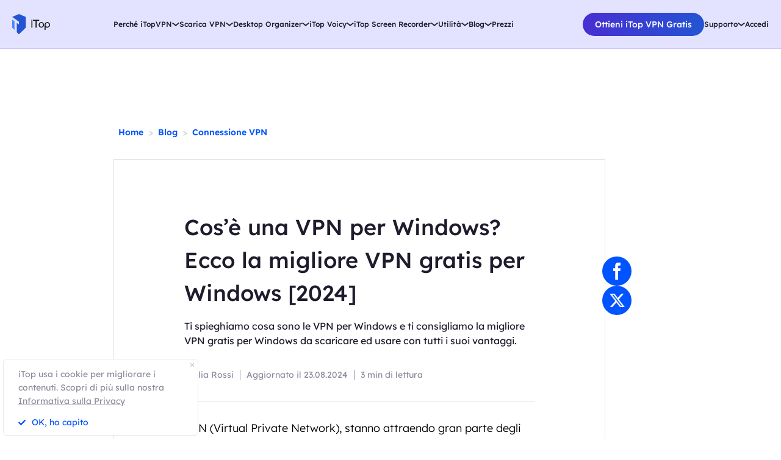

--- FILE ---
content_type: text/html; charset=UTF-8
request_url: https://it.itopvpn.com/blog/vpn-per-windows-118?ref=homepage&insur=itblog947
body_size: 29445
content:
<!DOCTYPE html>
<html lang="it">

<head>
    <meta charset="UTF-8">
    <meta http-equiv="X-UA-Compatible" content="IE=edge">
    <meta name=viewport content="width=device-width,initial-scale=1,minimum-scale=1,maximum-scale=1,user-scalable=no,viewport-fit=cover">
    <meta name="referrer" content="no-referrer" />
    <link rel="canonical" href="https://it.itopvpn.com/blog/vpn-per-windows-118">
                
    <link rel="preconnect" href="https://fonts.googleapis.com">
    <link rel="preconnect" href="https://fonts.gstatic.com" crossorigin>

    <link rel="preconnect" href="https://it.itopvpn.com/assets/js/bundle.min.js">
    <link rel="preconnect" href="https://it.itopvpn.com/assets/js/common.min.js">
    <link href="https://it.itopvpn.com/assets/css/global.css?t=1768780784" rel="stylesheet">
    <link href="https://it.itopvpn.com/assets/css/global-header.css?t=1768780784" rel="stylesheet">
    <link href="https://it.itopvpn.com/assets/css/global-btn.css?t=1768780784" rel="stylesheet">

    <script src="https://it.itopvpn.com/assets/js/bundle.min.js"></script>

    <title>La migliore VPN gratis per Windows [VPN download gratis 100%]</title>
    <meta name="description" content="Ti spieghiamo cosa sono le VPN per Windows e ti consigliamo la migliore VPN gratis per Windows da scaricare ed usare con tutti i suoi vantaggi.">
<meta property="og:url" content="https://it.itopvpn.com/blog/vpn-per-windows-118">
<meta property="og:type" content="article">
<meta property="og:title" content="La migliore VPN gratis per Windows [VPN download gratis 100%]">
<meta property="og:description" content="Ti spieghiamo cosa sono le VPN per Windows e ti consigliamo la migliore VPN gratis per Windows da scaricare ed usare con tutti i suoi vantaggi.">
<meta property="og:image" content="https://s3.amazonaws.com/www-itopvpn-com/blog/20210713/1626153792168698.png">
<meta property="og:locale" content="it">
<meta property="article:published_time" content="2021-07-13T15:06:42+00:00">
<meta property="article:modified_time" content="2024-08-23T13:45:20+00:00">
<meta property="article:author" content="Giulia Rossi">
<link href="https://it.itopvpn.com/assets/css/gloal_blog_detail.css?t=1768780784" rel="stylesheet">
<link href="https://it.itopvpn.com/assets/css/blog_update.css?t=1768780784" rel="stylesheet">
<link href="https://it.itopvpn.com/assets/css/blog_detail_new.css?t=1768780784" rel="stylesheet">    <script>
        (function(i, s, o, g, r, a, m) {
            i['GoogleAnalyticsObject'] = r;
            i[r] = i[r] || function() {
                (i[r].q = i[r].q || []).push(arguments)
            }, i[r].l = 1 * new Date();
            a = s.createElement(o),
                m = s.getElementsByTagName(o)[0];
            a.async = 1;
            a.src = g;
            m.parentNode.insertBefore(a, m)
        })(window, document, 'script', '//www.google-analytics.com/analytics.js', 'ga');

        ga('create', 'UA-178108664-1', 'auto');
        ga('send', 'pageview');
        var paddle_tracking = '-ref:homepage-insur:itblog947&lan=it';
    </script>
    <!-- Google tag (gtag.js) -->
    <script async src="https://www.googletagmanager.com/gtag/js?id=G-8XTVVBV9PL"></script>
    <script>
        window.dataLayer = window.dataLayer || [];

        function gtag() {
            dataLayer.push(arguments);
        }
        gtag('js', new Date());

        gtag('config', 'G-8XTVVBV9PL');
    </script>

    <!-- Google Tag Manager -->
    <script>
        (function(w, d, s, l, i) {
            w[l] = w[l] || [];
            w[l].push({
                'gtm.start': new Date().getTime(),
                event: 'gtm.js'
            });
            var f = d.getElementsByTagName(s)[0],
                j = d.createElement(s),
                dl = l != 'dataLayer' ? '&l=' + l : '';
            j.async = true;
            j.src =
                'https://www.googletagmanager.com/gtm.js?id=' + i + dl;
            f.parentNode.insertBefore(j, f);
        })(window, document, 'script', 'dataLayer', 'GTM-TTK2CRPX');
    </script>
    <!-- End Google Tag Manager -->

    <script src="https://it.itopvpn.com/assets/js/common/base64-2.6.2.min.js"></script>
    <script src="https://it.itopvpn.com/assets/js/mapplication.js"></script>
    <script src="https://it.itopvpn.com/assets/js/common.min.js?t=1768780784"></script>
    <script type="application/ld+json">
{
    "@context": "https://schema.org",
    "@graph": [
      {
        "@type": "BreadcrumbList",
        "@id": "https://it.itopvpn.com/blog/vpn-per-windows-118#breadcrumb",
        "itemListElement": [
          {
            "@type": "ListItem",
            "position": 1,
            "name": "iTop VPN",
            "item": "https://it.itopvpn.com/"
          },
          {
            "@type": "ListItem",
            "position": 2,
            "name": "Blog",
            "item": "https://it.itopvpn.com/blog/"
          },
          {
            "@type": "ListItem",
            "position": 3,
            "name": "La migliore VPN gratis per Windows [VPN download gratis 100%]",
            "item": "https://it.itopvpn.com/blog/vpn-per-windows-118"
          }
        ]
      },
      {
        "@type": "Article",
        "@id": "https://it.itopvpn.com/blog/vpn-per-windows-118#article",
        "headline": "La migliore VPN gratis per Windows [VPN download gratis 100%]",
        "alternativeHeadline": "Cos’è una VPN per Windows? Ecco la migliore VPN gratis per Windows [2024]",
        "description": "Ti spieghiamo cosa sono le VPN per Windows e ti consigliamo la migliore VPN gratis per Windows da scaricare ed usare con tutti i suoi vantaggi.",
                "articleSection": "Blog",
        "image": "https://s3.amazonaws.com/www-itopvpn-com/blog/20210713/1626153792168698.png",
        "author": {
          "@type": "Person",
          "name": "Giulia Rossi",
          "url": "https://it.itopvpn.com/blog/author/giuliarossi"
        },
        "publisher": {
          "@type": "Organization",
          "name": "iTop VPN",
          "logo": {
            "@type": "ImageObject",
            "url": "https://www.itopvpn.com/assets/images/common/itop_new_icon.svg"
          }
        },
        "datePublished": "2021-07-13T15:06:42+00:00",
        "dateModified": "2024-08-23T13:45:20+00:00",
                "mainEntityOfPage": {
          "@type": "WebPage",
          "@id": "https://it.itopvpn.com/blog/vpn-per-windows-118"
        }
      },
      {
        "@type": "WebPage",
        "@id": "https://it.itopvpn.com/blog/vpn-per-windows-118",
        "url": "https://it.itopvpn.com/blog/vpn-per-windows-118",
        "name": "La migliore VPN gratis per Windows [VPN download gratis 100%]",
        "description": "Ti spieghiamo cosa sono le VPN per Windows e ti consigliamo la migliore VPN gratis per Windows da scaricare ed usare con tutti i suoi vantaggi.",
        "inLanguage": "it",
        "breadcrumb": {
          "@id": "https://it.itopvpn.com/blog/vpn-per-windows-118#breadcrumb"
        },
        "isPartOf": {
          "@type": "WebSite",
          "name": "iTop VPN",
          "url": "https://it.itopvpn.com/"
        }
      },
      {
        "@type": "Organization",
        "name": "iTop VPN",
        "url": "https://it.itopvpn.com/",
        "logo": {
          "@type": "ImageObject",
          "url": "https://www.itopvpn.com/assets/images/common/itop_new_icon.svg"
        },
        "sameAs": [
          "https://www.facebook.com/itopvpn",
          "https://x.com/ItopVpn",
          "https://www.youtube.com/@iTopVPN-official"
        ]
      }
    ]
  }
  </script>    <script>
        $(function() {
            if ($("._newyear").hasClass("_newyear")) {
                $("._newyear").html("2026");
            }
        });
    </script>
    <style>
        .header-new .nav-left .nav-logo.logo-itop img {
            display: inline-block;
            max-width: 100%;
            width: 100%;
            height: auto;
        }
    </style>

    <style>
        .comm-tags {
            position: relative;
            z-index: 1;
            display: inline-flex;
            align-items: center;
            justify-content: center;
            vertical-align: middle;
            margin-top: -6px;
            padding: 1px 6px;
            font-size: 12px;
            line-height: 1;
            font-weight: 400;
            color: #fff;
            font-style: normal;
            border-radius: 9999px;
            text-align: center;
            font-family: "Lexend", sans-serif !important;
            border-width: 1px;
            border-style: solid;
        }

        .comm-tags>em {
            display: block;
            font: inherit;
            color: inherit;
            line-height: 1;
            font-style: normal;
            transform: scale(0.9);
        }

        .comm-tags.new {
            margin: 0 !important;
            margin-top: -6px !important;
            width: auto !important;
            height: auto !important;
            color: #24D430;
            vertical-align: middle !important;
            border-color: #24D430;
            background: #DFFFE1 !important;
        }

        .comm-tags.improved {
            color: #FF6103;
            border-color: #FF843A;
            background: #FFF7DF;
        }

        @media (max-width: 768px) {
            .footer-mobile {
                padding-bottom: 2.5rem;
            }
        }
    </style>

    <style>
        body .button.button-new.button-link.btn-default.btn-yellow {
            border-radius: 9999px;
            line-height: 1.5 !important;
            display: flex !important;
            height: 56px;
        }

        body .button .btn-word {
            white-space: nowrap;
        }

        body .button.button-new .arrow-new {
            margin-left: 20px;
        }

        @media (max-width: 768px) {
            body .button.button-new.button-link.btn-default.btn-yellow {
                display: none !important;
            }

            .header-new .nav-left .nav-menu .nav-list.login {
                right: 0;
            }

            .header-new .nav-left .nav-menu .nav-list .nav-link>i.new {
                position: relative;
                right: 0;
                display: inline-flex;
                align-items: center;
                justify-content: center;
                top: 0;
                width: auto;
                height: 20px;
                background-image: none !important;
            }
        }
    </style>

    
    </head>

<body class="blogdetail-body scroll-header valentine" data-name='blog/vpn-per-windows-118'>
    <!-- Google Tag Manager (noscript) -->
    <noscript><iframe src="https://www.googletagmanager.com/ns.html?id=GTM-TTK2CRPX"
            height="0" width="0" style="display:none;visibility:hidden"></iframe></noscript>
    <!-- End Google Tag Manager (noscript) -->

    

            <nav id="header" class="header-new">
    <div class="header-wrapper">
        <div class="header-left">
            <a class="nav-logo logo-itop" href="/?ref=homepage&insur=itblog947">
                <img src="https://it.itopvpn.com/assets/images/common/itop_new_icon.svg" width="95" alt="iTop VPN">
            </a>
        </div>
        <div class="header-center">
            <ul class="nav-menu">
                <li class="nav-list nav-why">
                    <span class="nav-name">Perché iTopVPN</span>
                    <div class="nav-secondary nav-menu-bg">
                        <ul class="nav-item">
                            <li>
                                <a href="/what-is-vpn?ref=homepage&insur=itblog947">
                                    <span class="item-name">Cos'è una VPN?</span>
                                </a>
                            </li>
                            <li>
                                <a href="/vpn-servers?ref=homepage&insur=itblog947">
                                    <span class="item-name">Server in 118 paesi</span>
                                </a>
                            </li>
                            <li>
                                <a href="/no-logs-vpn?ref=homepage&insur=itblog947">
                                    <span class="item-name">VPN No Log</span>
                                </a>
                            </li>
                            <li>
                                <a href="/network-solution?ref=homepage&insur=itblog947">
                                    <span class="item-name">Soluzione Rete</span>
                                </a>
                            </li>
                            <li style="display: none;">
                                <span class="item-name">IP dedicato</span>
                            </li>
                            <li>
                                <a href="/free-vpn?ref=homepage&insur=itblog947">
                                    <span class="item-name">VPN gratis senza registrazione</span>
                                </a>
                            </li>
                            <li>
                                <a href="/top-speed-vpn?ref=homepage&insur=itblog947">
                                    <span class="item-name">VPN più veloce</span>
                                </a>
                            </li>
                            <li class="nav-feature">
                                <span class="item-name">Tutte le funzionalità >></span>
                            </li>
                        </ul>
                        <div class="nav-feature-box" style="display: none;">
                            <div class="nav-feature-list">
                                <div class="nav-feature-inner">
                                    <dl class="nav-feature-item">
                                        <dt>Vantaggi</dt>
                                        <dd>
                                            <a href="/free-vpn?ref=homepage&insur=itblog947">
                                                VPN gratuita senza registrazione                                            </a>
                                        </dd>
                                        <dd>
                                            <a href="/network-solution?ref=homepage&insur=itblog947">
                                                Soluzioni di rete                                            </a>
                                        </dd>
                                        <dd>
                                            <a href="/kill-switch?ref=homepage&insur=itblog947">
                                                Kill Switch                                            </a>
                                        </dd>
                                        <dd>
                                            <a href="/what-is-my-ip?ref=homepage&insur=itblog947">
                                                Qual è il mio IP                                            </a>
                                        </dd>
                                    </dl>
                                    <dl class="nav-feature-item">
                                        <dt>Sicurezza</dt>
                                        <dd>
                                            <a href="/hide-my-ip?ref=homepage&insur=itblog947">
                                                Nascondi indirizzo IP                                            </a>
                                        </dd>
                                        <dd>
                                            <a href="/safe-browse-vpn?ref=homepage&insur=itblog947">
                                                VPN per navigare sicura                                            </a>
                                        </dd>
                                        <dd>
                                            <a href="/hide-location-vpn?ref=homepage&insur=itblog947">
                                                Nascondi il mio IP                                            </a>
                                        </dd>
                                        <dd style="display: none;">IP dedicato</dd>
                                    </dl>
                                    <dl class="nav-feature-item">
                                        <dt>Accesso</dt>
                                        <dd>
                                            <a href="/unblock-websites?ref=homepage&insur=itblog947">
                                                Accedi a qualsiasi sito web                                            </a>
                                        </dd>
                                        <dd>
                                            <a href="/streaming-vpn?ref=homepage&insur=itblog947">
                                                VPN per Streaming                                             </a>
                                        </dd>
                                        <dd style="display: none;">VPN per Gaming</dd>
                                    </dl>
                                    <dl class="nav-feature-item">
                                        <dt>Esperienza</dt>
                                        <dd>
                                            <a href="/top-speed-vpn?ref=homepage&insur=itblog947">
                                                VPN più veloce                                            </a>
                                        </dd>
                                        <dd>
                                            <a href="/vpn-servers?ref=homepage&insur=itblog947">
                                                VPN Server                                            </a>
                                        </dd>
                                        <dd>
                                            <a href="/vpn-ad-blocker?ref=homepage&insur=itblog947">
                                                VPN AdBlocker                                            </a>
                                        </dd>
                                        <dd>
                                            <a href="/free-vpn-vs-paid-vpn?ref=homepage&insur=itblog947">
                                                VPN Prova Gratuita                                            </a>
                                        </dd>
                                    </dl>
                                </div>
                            </div>
                        </div>
                    </div>
                </li>
                <li class="nav-list nav-down">
                    <span class="nav-name">Scarica VPN</span>
                    <div class="nav-secondary nav-menu-bg">
                        <ul class="nav-item">
                            <li>
                                <a href="/vpn-for-pc?ref=homepage&insur=itblog947">
                                    <span class="item-name">VPN gratis PC</span>
                                </a>
                            </li>
                            <li>
                                <a href="/vpn-windows?ref=homepage&insur=itblog947">
                                    <span class="item-name">VPN per Windows</span>
                                </a>
                            </li>
                            <li>
                                <a href="/vpn-mac?ref=homepage&insur=itblog947">
                                    <span class="item-name">VPN per MacOS</span>
                                </a>
                            </li>
                            <li>
                                <a href="/vpn-for-linux?ref=homepage&insur=itblog947">
                                    <span class="item-name">VPN per Linux</span>
                                </a>
                            </li>
                            <li>
                                <a href="/vpn-ios?ref=homepage&insur=itblog947">
                                    <span class="item-name">VPN per iPhone / iPad</span>
                                </a>
                            </li>
                            <li>
                                <a href="/vpn-android?ref=homepage&insur=itblog947">
                                    <span class="item-name">VPN per Android</span>
                                </a>
                            </li>
                            <li>
                                <a href="/vpn-for-chrome?ref=homepage&insur=itblog947">
                                    <span class="item-name">VPN Chrome</span>
                                </a>
                            </li>
                            <li style="display: none;">
                                <a href="/vpn-browser?ref=homepage&insur=itblog947">
                                    <span class="item-name">VPN per Safe Browser</span>
                                </a>
                            </li>
                            <li style="display: none;">
                                <span class="item-name">VPN per Router</span>
                            </li>
                            <li style="display: none;">
                                <span class="item-name">VPN per Smart TV </span>
                            </li>
                            <li>
                                <a href="/how-to-use-proxy-service?ref=homepage&insur=itblog947"><span class="item-name">VPN per altri dispositivi</span></a>
                            </li>
                            <li>
                                <a href="/download-vpn?ref=homepage&insur=itblog947"><span class="item-name">VPN Download</span></a>
                            </li>
                        </ul>
                    </div>
                </li>
                <li class="nav-list nav-ied nav-combination">
                    <span class="nav-name">Desktop Organizer</span>
                    <div class="nav-secondary nav-menu-bg">
                        <ul class="nav-item">
                            <li>
                                <a href="/itop-easy-desktop?ref=homepage&insur=itblog947">
                                    <div class="nav_pic">
                                        <img src="https://it.itopvpn.com/assets/images/header/logo_ied.png" width="40" height="40" alt="iTop Easy Desktop ">
                                    </div>
                                    <div class="nav_text">
                                        <b>iTop Easy Desktop <i class="nav_tag tag_hot">HOT</i></b>
                                        <p>Desktop Organizer per PC gratuito e sfondo.</p>
                                    </div>
                                </a>
                            </li>
                        </ul>
                    </div>
                </li>
                <li class="nav-list nav-voicy nav-combination">
                    <span class="nav-name">iTop Voicy</span>
                    <div class="nav-secondary nav-menu-bg">
                        <ul class="nav-item">
                            <li>
                                <a href="/itop-voicy?ref=homepage&insur=itblog947">
                                    <div class="nav_pic">
                                        <img src="https://it.itopvpn.com/assets/images/header/logo_voicy.png" width="40" height="40" alt="iTop Voicy">
                                    </div>
                                    <div class="nav_text">
                                        <b>iTop Voicy <i class="nav_tag tag_new">Nuovo</i></b>
                                        <p>Cambia voce AI per PC in tempo reale</p>
                                    </div>
                                </a>
                            </li>
                        </ul>
                    </div>
                </li>
                <li class="nav-list nav-isr">
                    <span class="nav-name">iTop Screen Recorder</span>
                    <div class="nav-secondary nav-menu-bg">
                        <ul class="nav-item">
                            <li>
                                <a href="/screen-recorder?ref=homepage&insur=itblog947">
                                    <span class="item-name">iTop Screen Recorder</span>
                                </a>
                            </li>
                            <li>
                                <a href="/video-editor?ref=homepage&insur=itblog947">
                                    <span class="item-name">Editor Video</span>
                                </a>
                            </li>
                            <li>
                                <a href="/online-screen-recorder?ref=homepage&insur=itblog947">
                                    <span class="item-name">Online Screen Recorder</span>
                                </a>
                            </li>
                            <li>
                                <a href="/recorder-answers?ref=homepage&insur=itblog947">
                                    <span class="item-name">FAQ su Screen Recorder</span>
                                </a>
                            </li>
                        </ul>
                    </div>
                </li>
                <li class="nav-list nav-utility nav-row">
                    <span class="nav-name">Utilità</span>
                    <div class="nav-secondary nav-menu-bg">
                        <ul class="nav-item">
                            <!-- <li style="display: none;">
                                <a href="/itop-easy-desktop?ref=homepage&insur=itblog947">
                                    <span class="item-name">iTop Easy Desktop</span>
                                </a>
                            </li> -->
                            <li>
                                <a href="/data-recovery-software?ref=homepage&insur=itblog947">
                                    <span class="item-name">iTop Data Recovery </span>
                                </a>
                            </li>
                            <li>
                                <a href="/ai-math-solver?ref=homepage&insur=itblog947">
                                    <span class="item-name">iTop AI Math Solver</span>
                                    <i class="nav_tag tag_new">Nuovo</i>
                                </a>
                            </li>
                            <li>
                                <a href="/pdf?ref=homepage&insur=itblog947">
                                    <span class="item-name">iTop PDF </span>
                                </a>
                            </li>
                            <li>
                                <a href="/top-data-protector?ref=homepage&insur=itblog947">
                                    <span class="item-name">Top Data Protector</span>
                                </a>
                            </li>
                            <li>
                                <a href="/screenshot?ref=homepage&insur=itblog947">
                                    <span class="item-name">iTop Screenshot</span>
                                </a>
                            </li>
                            <li>
                                <a href="https://gamebooster.itopvpn.com/index.php">
                                    <span class="item-name">Start Game Booster</span>
                                </a>
                            </li>
                            <li>
                                <a href="/dualsafe-password-manager?ref=homepage&insur=itblog947">
                                    <span class="item-name">Dualsafe Password Maneger</span>
                                </a>
                            </li>


                            <li>
                                <a href="https://iotransfer.itopvpn.com/">
                                    <span class="item-name">IOTransfer</span>
                                </a>
                            </li>
                        </ul>
                    </div>
                </li>
                <li class="nav-list nav-resource">
                    <span class="nav-name">Blog</span>
                    <div class="nav-secondary nav-menu-bg">
                        <ul class="nav-item">
                            <li>
                                <a href="/blog/category/vpn-connection/?ref=homepage&insur=itblog947">
                                    <span class="item-name">VPN connessione</span>
                                </a>
                            </li>
                            <li>
                                <a href="/blog/category/privacy-and-security/?ref=homepage&insur=itblog947">
                                    <span class="item-name">Online Privacy e Sicurezza</span>
                                </a>
                            </li>
                            <li>
                                <a href="/blog/category/gaming-and-streaming/?ref=homepage&insur=itblog947">
                                    <span class="item-name">VPN per Gaming e Streaming</span>
                                </a>
                            </li>
                            <li>
                                <a href="/vpn-answers?ref=homepage&insur=itblog947">
                                    <span class="item-name">VPN FAQ</span>
                                </a>
                            </li>
                            <li>
                                <a href="/recorder-tips?ref=homepage&insur=itblog947">
                                    <span class="item-name">Registrare Riunione</span>
                                </a>
                            </li>
                            <li>
                                <a href="/desktop-tips?ref=homepage&insur=itblog947">
                                    <span class="item-name">Suggerimenti Desktop</span>
                                </a>
                            </li>
                            <li>
                                <a href="/recorder-tips?ref=homepage&insur=itblog947">
                                    <span class="item-name">Registrare Gameplay</span>
                                </a>
                            </li>
                            <li>
                                <a href="/blog?ref=homepage&insur=itblog947&sort=170">
                                    <span class="item-name">Data Recovery</span>
                                </a>
                            </li>
                            <li>
                                <a href="/pdf-tips?ref=homepage&insur=itblog947">
                                    <span class="item-name">Suggerimenti PDF</span>
                                </a>
                            </li>
                        </ul>
                    </div>
                </li>
                <li class="nav-list nav-store no-arrow">
                    <a class="nav-name" href="/store?ref=homepage&insur=itblog947">Prezzi</a>
                </li>
            </ul>
        </div>
        <div class="header-right">
            <div class="nav-list header-btn nav-sale-icon">
                                    <a class="button button-new button-combe btn-primary header-download" href="https://www.itopvpn.com/downloadmac?insur=itblog947" onclick="gtag('event', 'it_vpn_dl_mac_it_hp1111')">
                        <span class="btn-word">Ottieni iTop VPN Gratis</span>
                        <svg class="new-svg">
                            <use xlink:href="#home_download"></use>
                        </svg>
                    </a>
                            </div>
            <ul class="nav-menu">
                <li class="nav-list nav-support">
                    <span class="nav-name">Supporto</span>
                    <div class="nav-secondary nav-menu-bg">
                        <ul class="nav-item">
                            <li>
                                <a href="/support?ref=homepage&insur=itblog947">
                                    <span class="item-name">Centro di Supporto</span>
                                </a>
                            </li>
                            <li>
                                <a href="/faqs?ref=homepage&insur=itblog947">
                                    <span class="item-name">Tutorial</span>
                                </a>
                            </li>
                            <li>
                                <a href="/manual?ref=homepage&insur=itblog947">
                                    <span class="item-name">Manuale d'uso</span>
                                </a>
                            </li>
                            <li>
                                <a href="/how-to-activate?ref=homepage&insur=itblog947">
                                    <span class="item-name">Come attivare VPN</span>
                                </a>
                            </li>
                        </ul>
                    </div>
                </li>
                <li class="nav-list nav-store no-arrow login">
                    <a class="nav-name nav-link nav-login" data-acount="Mio account" data-out="Esci" data-in="Accedi" data-in-link="/login?ref=homepage&insur=itblog947" data-out-link="/signup?ref=homepage&insur=itblog947" data-acount-link="/user-account?ref=homepage&insur=itblog947" data-purchase-link="/purchase?ref=homepage&insur=itblog947" data-in-ga="gtag('event', 'it_itop_loginclick_mac_it_navi');" data-out-ga="gtag('event', 'it_itop_signout_mac_it_navi');" data-acount-ga="gtag('event', 'it_itop_myaccount_mac_it_navi');">
                        Accedi                    </a>
                </li>
            </ul>
        </div>
    </div>

    <div class="mobile-header" style="display: none;">
        <div class="header-logo">
            <a class="nav-logo logo-itop" href="/?ref=homepage&insur=itblog947">iTop VPN</a>
        </div>
        <div class="mobile-action">
            <div class="mobile-nav">
                <span class="navIcon"></span>
            </div>
            <div class="mobile-close" style="display: none;">
                <svg class="closeIcon" width="36" height="35.881">
                    <path d="M36,7.644,21.552,21.971,36,36.3l-3.613,3.613L17.939,25.584,3.613,39.912,0,36.3,14.328,21.971,0,7.644,3.613,4.031,17.94,18.359,32.389,4.031Z" transform="translate(0 -4.031)" fill="#1e1c2c" />
                </svg>
            </div>
        </div>
    </div>
    <div class="mobile-bg" style="display: none;"></div>
</nav>
<script>
    const navFeature = document.querySelector('.nav-feature');
    const navFeatureItem = document.querySelector('.nav-feature-box');
    const navWhyItem = document.querySelector('.nav-why .nav-secondary');
    const navScreenWidth = window.innerWidth || document.documentElement.clientWidth || document.body.clientWidth;

    function handleNavHover(element, overCallback, outCallback) {
        element.addEventListener('mouseenter', overCallback);
        element.addEventListener('mouseleave', outCallback);
    }

    function handleNavTouchClick(element) {
        document.addEventListener('click', function(event) {
            if (!element.contains(event.target) && !navFeatureItem.contains(event.target)) {
                navFeature.classList.remove("nav-on");
                navFeatureItem.classList.remove("nav-on");
            }
        }, true);

        element.addEventListener('touchstart', function(event) {
            event.preventDefault();
            event.stopPropagation();
            if (element.contains(event.target) && navFeatureItem.classList.contains("nav-on")) {
                navFeature.classList.remove("nav-on");
                navFeatureItem.classList.remove("nav-on");
                return;
            }
            navFeature.classList.add("nav-on");
            navFeatureItem.classList.add("nav-on");
        }, false);
    }

    function onMouseEnter() {
        console.log('in');
        // console.log(navWhyItem.clientWidth)
        navFeatureItem.style.left = (navWhyItem.clientWidth - 20) + "px";
        navFeatureItem.style.maxHeight = (navWhyItem.clientHeight) + "px";
        navFeatureItem.classList.add("nav-on");
    }

    function onMouseLeave() {
        console.log('out');
        navFeatureItem.style.left = "0px";
        navFeatureItem.style.maxHeight = "0px";
        navFeatureItem.classList.remove("nav-on");
    }

    if (navScreenWidth > 768) {
        handleNavHover(navFeature, onMouseEnter, onMouseLeave);
        handleNavHover(navFeatureItem, onMouseEnter, onMouseLeave);
    } else {
        handleNavTouchClick(navFeature)
    }

    function gotoThankyouBtn(e) {
        var _downHref = e.attr("data-vpn");
        if (window.innerWidth <= 768) {
            window.open(_downHref, '_self');
        } else {
            var params = '',
                idx = window.location.href.indexOf('?')
            pageName = [_downHref];
            if (idx !== -1) {
                params = window.location.href.slice(idx)
            }
            window.location.href = '/thankyou-download' + params
            setStorage('pageName', pageName);
        }
    }

    // $(".free-down").click(function() {
    //     gotoThankyouBtn($(this))
    // })
</script>    

    
    
    
<style>
    .search-tag {
        color: #1e1c2c;
        font: normal normal normal 14px/24px Lexend;
        background: #30deb4 0% 0% no-repeat padding-box;
        padding: 2px 8px;
        position: absolute;
        top: 12px;
        left: 0;
    }
</style>
<style>
    .equipment .icon-box a.googleplay-box {
        width: 30px;
        height: 30px;
        border-radius: 50%;
        outline: 2px solid #d0d2d6;
        background: transparent !important;
    }

    .equipment .icon-box a.googleplay-box .arrow-icon.icon-svg {
        width: 20px !important;
        height: 20px !important;
        transform: translate(30%, 30%) scale(0.8) !important;
    }

    .equipment_banner1 .icon-box a.googleplay-box .arrow-icon.icon-svg {
        transform: scale(0.8) !important;
    }

    /* 
    .blog-detail .article-cnt .article-box p {
        margin-bottom: 50px;
    } */
    .blog-detail .article-cnt .article-box p>img {
        margin: 20px auto;
    }

    .nav-tis .contents,
    .side-banner,
    .article-box>.contents {
        display: none !important;
        pointer-events: none !important;
    }

    .blog-detail,
    #articleCnt {
        --sw: 60px !important;
    }
</style>
<link href="https://it.itopvpn.com/assets/images/2025vpnblog/newstyle.css" rel="stylesheet">
<style>
    .blog-detail .article-cnt .article-box .banner5 {
        align-items: center;
    }

    .blog__detail_banner .button-combe .combe-text {
        position: static;
    }

    .blog__detail_banner .button-link.buy-border .combe-text {
        transform: translate(-10px, 0);
    }

    .blog__detail_banner .button-link:hover .combe-text {
        transform: translate(-26px, 0);
    }

    .blog__detail_banner .button-link:hover .arrow-right {
        transform: translate(26px, 0)
    }
</style>
<div class="blog-detail itop" data-id="118" data-product="itop" style=" --sw: 250px;">
    
    <div class="nav flex-box w-p">
                    <a href="/">Home</a>>

                    <a href="/blog">Blog</a>>

                    <a href="/blog/category/vpn-connection">Connessione VPN</a>

            </div>
    <div id="articleCnt" class="article-cnt w-p" style=" --sw: 250px;">
        <h1 class="article-title">Cos’è una VPN per Windows? Ecco la migliore VPN gratis per Windows [2024]</h1>
        <p class="article-description">
            Ti spieghiamo cosa sono le VPN per Windows e ti consigliamo la migliore VPN gratis per Windows da scaricare ed usare con tutti i suoi vantaggi.        </p>
        <p class="article-authors">
                            <a href="/blog/author/giuliarossi" target="_blank">Giulia Rossi</a>
                        <span class="_split"></span>
            <span>Aggiornato il <time datetime="23.08.2024">23.08.2024</time></span>
            <span class="_split" data-type="reading-time" style="display: none;"></span>
            <span class="reading-time" data-type="reading-time" data-time="3" style="display: none;">
                3 min di lettura
            </span>
        </p>

        <div class="article-share"></div>
        <!-- 2024.02.22 strat=====================-->
        <script>
            function openWindow(type, windowName) {
                let currentUrl = encodeURIComponent("https://it.itopvpn.com/blog/vpn-per-windows-118");
                let currentTitle = encodeURIComponent("La migliore VPN gratis per Windows [VPN download gratis 100%]");
                if (type == 1) {
                    url = "https://twitter.com/intent/tweet?url=" + currentUrl + "&text=" + currentTitle + "&via=ItopVpn";
                } else if (type == 2) {
                    url = "https://www.facebook.com/sharer/sharer.php?u=" + currentUrl + '&quote=' + currentTitle;
                } else if (type == 3) {
                    url = "http://www.linkedin.com/shareArticle?mini=true&url=" + currentUrl + '&title=' + currentTitle + '&source=' + currentUrl;
                }
                if (window.open(url, windowName, 'toolbar=yes,location=yes,status=yes,menubar=yes,scrollbars=yes')) {
                    window.open(url, windowName, 'toolbar=yes,location=yes,status=yes,menubar=yes,scrollbars=yes');
                } else {
                    window.open(url, windowName);
                }
            }
        </script>
                    <div id="social-position" class="social-left" style="visibility: visible; left: 300px;">
                <div class="media-icons">
                    <a class="share-icon facebook" onclick="openWindow(2, '_blank');" title="Condividi questo post su Facebook" target="_blank" rel="noopener noreferrer">
                        <span class="sr-only">Share in Facebook</span>
                    </a>
                    <a class="share-icon twitter" onclick="openWindow(1, '_blank');" title="Condividi questo post su X" target="_blank" rel="noopener noreferrer">
                        <span class="sr-only">Share in Twitter</span>
                    </a>
                    <!-- <a class="share-icon facebook" href="https://www.facebook.com/sharer/sharer.php?u=https://it.itopvpn.com/blog/vpn-per-windows-118&quote=La migliore VPN gratis per Windows [VPN download gratis 100%]" title="Condividi questo post su Facebook" target="_blank" rel="noopener noreferrer">
                        <span class="sr-only">Share in Facebook</span>
                    </a>
                    <a class="share-icon twitter" href="https://twitter.com/intent/tweet?url=https://it.itopvpn.com/blog/vpn-per-windows-118&text=La migliore VPN gratis per Windows [VPN download gratis 100%]&via=ItopVpn" title="Condividi questo post su X" target="_blank" rel="noopener noreferrer">
                        <span class="sr-only">Share in Twitter</span>
                    </a> -->
                    <a style="display: none;" class="share-icon whatsapp" href="http://" title="" target="_blank" rel="noopener noreferrer">
                        <span class="sr-only">Share in Whatsapp</span>
                    </a>
                </div>
            </div>
                <!-- 2024.02.22 end=====================-->

        <div class="article-box">
            
<p>VPN (Virtual Private Network), stanno attraendo gran parte degli utenti di Microsoft Windows, si tratta di strumenti estremamente importanti per proteggere la propria privacy su internet. Oggi la mancanza di sicurezza online e la violazione delle informazioni personali sono considerati due problemi seri, che minacciano non solo la tua navigazione in rete, ma anche la sicurezza personale e della tua proprietà. Per questo, oggi tutti sono in cerca di una <strong>VPN gratis per Windows</strong>.</p>
<p style="margin-bottom:0;text-align:justify;text-justify: inter-ideograph;line-height:normal;background:white"><b><img src="https://s3.amazonaws.com/www-itopvpn-com/blog/20210713/1626153792168698.png" title="VPN per Windows" alt="VPN per Windows" class="box-shadow-img lazy lazyloading" width="673" height="378" border="0" vspace="0" style="width: 673px; height: 378px;" data-echo="https://s3.amazonaws.com/www-itopvpn-com/blog/20210713/1626153792168698.png"></b></p>
<p style="margin-bottom: 0px; text-align: justify; background: white; line-height: 1.5em;">Dunque, trovare una <b>VPN per Windows</b> che si sposi con le tue abitudini di lavoro e intrattenimento, e che ti permetta di navigare in massima sicurezza, gratis e senza limitazioni, è estremamente importante. Se non ti è ancora chiaro cos’è e cosa può fare per te una VPN, successivamente puoi trovare una breve introduzione alle VPN. Inoltre, ti diamo la possibilità di utilizzare una <span style="text-decoration:underline;"></span><a href="https://it.itopvpn.com/vpn-windows">VPN gratis per Windows</a>.</p>
<h3><a id="ComefunzionaunaVPNsuWindows" name="ComefunzionaunaVPNsuWindows" href="#ComefunzionaunaVPNsuWindows"></a></h3>
<div class="nav-tis default" id="itemh2"><h2>Come funziona una VPN per Windows?</h2></div>
<p>Utilizzando una <a href="https://it.itopvpn.com/vpn-windows" target="_blank" textvalue="VPN per Windows">VPN per Windows</a>, le tue comunicazioni con il web (sia di input che di output) saranno raggruppate in miliardi di miliardi di blocchi. Solitamente, i blocchi di dati passano prima attraverso il tuo server ISP (Internet server provider, come Verizon, ATT…), successivamente si connettono agli altri server sulla rete. Utilizzando una VPN, invece di mandare i dati direttamente al tuo server ISP, la VPN cripta i tuoi dati e modifica anche alcune informazioni chiave, di modo da nascondere i tuoi dati e tenerli privati. La VPN reindirizzerà la tua connessione attraverso il server privato della VPN, invece che attraverso il tuo server ISP (la maggior parte sono aperti ed esposti). Il flusso dei dati in entrata passerà anche attraverso la VPN.</p>
<p style="margin-bottom:30px;text-align:justify;text-justify: inter-ideograph;line-height:normal;background:white"><img src="https://s3.amazonaws.com/www-itopvpn-com/blog/20210713/1626154244218136.jpg" title="Come funziona una VPN" alt="Come funziona una VPN" class="box-shadow-img lazy lazyloading" width="700" height="390" border="0" vspace="0" style="width: 700px; height: 390px;" data-echo="https://s3.amazonaws.com/www-itopvpn-com/blog/20210713/1626154244218136.jpg"><br></p>
<p>Per quanto riguarda le VPN per Windows, la VPN crea un canale di dati privato e connette il tuo dispositivo alla rete con blocchi di dati criptati. La VPN protegge i tuoi dati in maniera sicura e fa sì che nessuno possa avere accesso alle tue informazioni private, ti possa geolocalizzare, ecc.</p>
<h3>Esiste una VPN gratis e facile da usare, che protegge i tuoi dati e bypassa i limiti geografici?</h3>
<p> I servizi VPN non sono una tecnologia nuova e trovare <a href="https://it.itopvpn.com/free-vpn" target="_blank">VPN gratis</a> per Windows non è neanche così raro. Sulla rete potresti trovare centinaia di VPN gratis per Windows che si possono scaricare liberamente. È impossibile non vederle, dato che le inserzioni di VPN gratis per Windows sono dappertutto. Le cose a cui la maggior parte dei consumatori presta più attenzione quando si approccia alle VPN gratis sono:</p>
<p>1. Se si tratta di una VPN stabile e che funziona bene.</p>
<p>2. Se il prezzo della VPN è realmente in linea con le performance.</p>
<p>3. Se la VPN può assicurare un uso giornaliero e offre funzionalità extra appropriate. Ad esempio: può offrire una linea ottimizzata per Netflix e Hulu? Supporta accelerazione per mobile?</p>
<p>4. Se ci sono pagamenti nascosti o forzati per il servizio di VPN. Ad esempio, possiamo trovare una VPN che non chieda necessariamente di collegare la propria carta di credito o la banca?</p>

<div class="banner banner2 flex-box">
    <div class="left home-down">
        <dl>
            <dt>
                <h2>iTop VPN - VPN gratis per Windows e dispositivi mobili</h2>
            </dt>
            <dd>
                <ul>
                    <li>Accesso gratuito a tutti i tuoi contenuti preferiti</li>
                    <li>Connetti fino a 8 dispositivi contemporaneamente</li>
                    <li>Rimani al sicuro con la migliore crittografia e una politica no-log</li>
                </ul>
            </dd>
        </dl>
    </div>
    <div class="right pc"><img src="https://it.itopvpn.com/assets/images/itop-blog/score.svg" alt="">
        <div class="d_btn pc">
            <div class="">
                <a href="/purchase?ref=itblog118&insur=itblog947" onclick="gtag('event', 'it_vpn_buyclick_mac_it_blog_118_bfast');" class="button-link pc-link-5-homepage btn-gold">
                    <span class="combe-text fb2">Ottieni ora</span>
                    <svg class="arrow-right">
                        <use xlink:href="#arrow-right"></use>
                    </svg>
                </a>
                <a href="https://www.itopvpn.com/downloadmac?insur=itblog947" onclick="gtag('event', 'it_vpn_dl_mac_it_blog_118_bfast')">
                    <button class="button button-combe pc-down-4-homepage-down btn-primary"><span class="fb2 noIcon">Scarica gratis</span>
                        <svg class="arrow-icon">
                            <use xlink:href="#microsoft-windows"></use>
                        </svg>
                        <svg class="arrow-winds">
                            <use xlink:href="#md-download"></use>
                        </svg>
                    </button>
                </a>
            </div>
        </div>
        <div class="equipment gray equipment_banner2">
            <div class="icon-box">
                <a href="https://www.itopvpn.com/download?insur=itblog947" onclick="ga('send', 'event', 'itopdl-pc-it', 'download', 'blog118-freebanner');gtag('event', 'it_vpn_dl_pc_blog_118_bfast')">
                    <svg class="arrow-icon winds">
                        <use xlink:href="#wins"></use>
                    </svg>
                </a>
                <a href="https://www.itopvpn.com/downloadmac?insur=itblog947" onclick="ga('send', 'event', 'itopdl-mac-it', 'download', 'blog118-featurebanner ');gtag('event', 'it_vpn_dl_mac_blog_118_bfast')">
                    <svg class="arrow-icon mac">
                        <use xlink:href="#mac"></use>
                    </svg>
                </a>
                                <a class="android-box" href="https://www.itopvpn.com/downloadapk?lan=it&insur=itblog947" onclick="">
                    <svg class="arrow-icon android">
                        <use xlink:href="#android"></use>
                    </svg>
                </a>
                <a href="https://goto.itopvpn.com/downloadcenter?product=it-itopios&c=itblog947" onclick="ga('send', 'event', 'itopdl-ios-it', 'download', 'blog118-freebanner');gtag('event', 'it_vpn_dl_ios_blog_118_bfast')">
                    <svg class="arrow-icon apple">
                        <use xlink:href="#apple"></use>
                    </svg>
                </a>
            </div>
        </div>
    </div>
    <div class="right">
        <dl>
            <dd>
                <div class="m_btn mob">
                    <a href="https://www.itopvpn.com/downloadmac?insur=itblog947" onclick="gtag('event', 'it_vpn_dl_mac_it_blog_118_bfast')" class="free">Scarica gratis</a>
                    <a href="/purchase?insur=itblog947&ref=homepage" onclick="gtag('event', 'it_vpn_buyclick_mac_it_blog_118_bfast')" class="buy">Ottieni ora</a>
                </div>
            </dd>
        </dl>
    </div>
</div>
<div class="nav-tis default" id="itemh2"><h2>La migliore VPN gratis per Windows - 100% gratis, sicura e veloce</h2></div>
<p>Ritornando alla domanda posta in precedenza, esiste un VPN per Windows che offra potenti funzionalità di sicurezza senza richiedere registrazione e pagamento?<br></p>
<p>Sì, c’è <span style="text-decoration:underline;"><a href="https://it.itopvpn.com/">iTop VPN</a>. </span></p>
<p>Nato da professionisti dello sviluppo di software Windows, iTop VPN vanta una varietà e funzionalità impressionanti. Presenta tutte le funzionalità che le altre VPN hanno, e molte altre che gli altri competitor non hanno. E non è finita qui. iTop VPN è molto più conveniente rispetto alle altre VPN: è completamente gratis da usare e non richiede di connettere la carta di credito o di registrarsi con PayPal.</p>
<div class="banner-container">
<div class="banner banner3 flex-box">
    <div class="left pc">
        <img src="https://it.itopvpn.com/assets/images/itop-blog/mac-box.png" alt="">
        <p>8,000,000 Download</p>
    </div>
    <div class="left mob">
        <img src="https://it.itopvpn.com/assets/images/itop-blog/mac-box.png" alt="">
        <p>8,000,000 Download</p>
    </div>
    <div class="right home-down">
        <dl>
            <dt><b>Funzionalità principali di iTop VPN Free:</b></dt>
            <dd>
                <ul>
                    <li>VPN sicura per Windows, Mac, iOS, Android</li>
                    <li>3200+ server VPN in 100+ posizioni</li>
                    <li>IP dedicato in USA, Regno Unito, Germania, Canada</li>
                    <li>Blocca annunci, tunneling diviso, kill switch</li>
                    <li>Double VPN e monitoraggio del dark web</li>
                </ul>
                <div class="d_btn pc">
                    <a href="/purchase?ref=itblog118&amp;insur=itblog947" onclick="gtag('event', 'it_vpn_buyclick_mac_it_blog_118_bfea');" class="button-link pc-link-5-homepage btn-gold">
                        <span class="combe-text fb2">Ottieni ora</span>
                        <svg class="arrow-right">
                            <use xlink:href="#arrow-right"></use>
                        </svg>
                    </a>
                    <div class="btn-wins-box">
                        <a href="https://www.itopvpn.com/download?insur=itblog947" onclick="gtag('event', 'it_vpn_dl_mac_it_blog_118_bfea');" class="button button-combe pc-down-4-homepage-down btn-primary btn-not">
                            <svg class="arrow-icon">
                                <use xlink:href="#microsoft-windows"></use>
                            </svg>
                            <span class="fb2 combe-text">
                                Scarica gratis                                <span>Per Win 7 o successivi</span>
                            </span>
                            <svg class="arrow-winds">
                                <use xlink:href="#md-download"></use>
                            </svg>
                        </a>
                        <div class="security flex-center">
                            <div>
                                <img src="https://it.itopvpn.com/assets/images/itop-blog/icon-security.svg" alt="">
                            </div>
                            <div>Download sicuro</div>
                        </div>
                    </div>
                </div>
                <div class="m_btn mob">
                    <a href="/purchase?ref=itblog118&amp;insur=itblog947" onclick="gtag('event', 'it_vpn_buyclick_mac_it_blog_118_bfea');" class="buy">Ottieni ora</a>
                    <a href="https://www.itopvpn.com/downloadmac?insur=itblog947" onclick="gtag('event', 'it_vpn_dl_mac_it_blog_118_bfea');" class="free">
                        Scarica gratis                    </a>
                </div>
            </dd>
        </dl>
    </div>
</div>
</div>
<p></p>
<h3>Cosa può fare iTop VPN per Windows?</h3>
<ul class=" list-paddingleft-2" style="list-style-type: disc;"><li><p><b>Sicurezza dei dati e protezione della privacy</b></p></li></ul>
<p>Iniziamo con l’uso più comune delle VPN gratis per Windows. iTop VPN ha il vantaggio di raggiungere standard di sicurezza di livello bancario. Significa che le tue informazioni personali sono criptate e protette, allo stesso livello in cui le banche proteggono i conti dei propri clienti. Non c’è nessuna possibilità che hacker e scammer possano entrare in possesso dei tuoi file privati attraverso il network. Inoltre, le tue informazioni personali non verranno più esposte ad istituzioni governative e agenzie che raccolgono e memorizzano informazioni per limitare la tua libertà di scelta.</p>
<ul class=" list-paddingleft-2" style="list-style-type: disc;"><li><p><b>Nascondi la tua vera posizione</b></p></li></ul>
<p>Quando usi iTop VPN, il tuo indirizzo IP reale viene nascosto e il tuo ISP non sarà in grado di localizzare il tuo vero IP. Di conseguenza, l’ISP non riuscirà ad intercettare i tuoi dati e monitorare le informazioni sulle tue attività online, le quali potrebbero essere vendute a grandi aziende con lo scopo di creare campagne pubblicitarie ad hoc. In questo modo, eviti anche di incappare in molestatori online, poiché il tuo indirizzo reale viene nascosto durante la navigazione.</p>
<ul class=" list-paddingleft-2" style="list-style-type: disc;"><li><p><b>Accedi ai contenuti online che non sono disponibili nella tua zona</b></p></li></ul>
<p>Il <a href="https://it.itopvpn.com/blog/blocco-geografico-6718" target="_blank" textvalue="blocco geografico">blocco geografico</a> non è una cosa nuova. Non puoi vedere HBO se non sei un cittadino americano. Come abbiamo spiegato, la libreria di Netflix è diversa da paese a paese (gli Stati Uniti hanno più di 4000 titoli, mentre in Italia ce ne sono solo 2500). Tutti questi problemi possono essere risolti utilizzando iTop VPN. iTop VPN offre canali dedicati per ogni tipo di uso. Tutte le modalità di utilizzo sono state prese in considerazione dagli sviluppatori. È possibile bypassare le limitazioni geografiche per tutte le attività: lo streaming online, i social network e i giochi online.<img src="https://s3.amazonaws.com/www-itopvpn-com/blog/20240823/1724391721680995.png" title="VPN gratis per Windows" alt="VPN gratis per Windows" class="box-shadow-img lazy lazyloading" width="724" height="413" style="width: 724px; height: 413px;" border="0" vspace="0" data-echo="https://s3.amazonaws.com/www-itopvpn-com/blog/20240823/1724391721680995.png"></p>
<p></p>
<h3>Cosa può darti iTop VPN per Windows che gli altri non possono?</h3>
<ul class=" list-paddingleft-2" style="list-style-type: disc;"><li><p><b>Pulizia del Browser</b> </p></li></ul>
<p><span style='color: rgb(142, 139, 157); font-family: "Lexend Deca";'>Usa i vantaggi del perfetto sistema di Pulizia del Browser. iTop VPN ti permette di ottimizzare le performance e la sicurezza del tuo broswer di Internet. La Pulizia del Browser di iTop, non solo elimina la tua cronologia, ma elimina a fondo i tuoi file temporanei</span><span style='color: rgb(142, 139, 157); font-family: "Lexend Deca";'>, così da impedire agli hacker di tracciare le tue informazioni private analizzando i blocchi di dati temporanei sul tuo pc. Inoltre, tutti i dati che potrebbero esporre la tua identità saranno nascosti e protetti attraverso <a href="https://it.itopvpn.com/vpn-windows" target="_blank">iTop VPN gratis</a>.</span></p>
<ul class=" list-paddingleft-2" style="list-style-type: disc;"><li><p><b>Blocco Pubblicità</b></p></li></ul>
<p>La rete oggi è piena di persone che vogliono guadagnare. Innumerevoli aziende tecnologiche e uomini d’affari bramano le tue informazioni personali e non vedono l’ora di conoscere la tua propensione al consumo per i loro interessi personali. Cliccando sugli annunci, l’algoritmo ad IA riceverà feedback positivi e negativi, fino a generare precisamente il tuo profilo di consumatore. Successivamente appariranno nuove inserzioni basate sulle informazioni che hanno preso da te. Il Blocco Pubblicità di iTop VPN bloccherà tutti gli annunci presenti in rete per te, così da proteggere la tua privacy, proteggendoti anche dai siti di phishing e dai contenuti NSFW, e mantenendo tutte le fastidiose inserzioni fuori dal tuo schermo.</p>
<ul class=" list-paddingleft-2" style="list-style-type: disc;"><li><p><b>VPN 100% gratis</b><br></p></li></ul>
<p>iTop VPN è una vera <a href="https://it.itopvpn.com/free-vpn" target="_blank">VPN gratis</a> per Windows. Si distingue completamente dalle altre VPN che ti chiedono di sottoscrivere il loro piano mensile con le tue coordinate bancarie (il pagamento viene effettuato automaticamente al termine di quella che chiamano “prova gratuita”, detraendo i soldi dal tuo conto). iTop VPN è una VPN gratuita, per il quale non devi registrare le tue informazioni personali per utilizzarlo. Mette a disposizione 700 MB al giorno agli utenti che scelgono il piano gratuito. Se sei un utente che vuole solo visitare siti internet privatamente, o giocare un gioco online da una zona differente, iTop VPN è la vera VPN gratis che fa al caso tuo.</p>
<p>iTop VPN offre anche altre funzionalità: più di 1000 server, server posizionati in 100 zone diverse, Safe Enforcer, Kill Switch, SMart Location, fino a 5 dispositivi connessi.</p>
<div class="banner-container">

<div class="banner banner1 flex-box">
    <div class="left pc">
        <img src="https://it.itopvpn.com/assets/images/itop-blog/detail-br1.png" alt="">
    </div>
    <div class="left mob">
        <img src="https://it.itopvpn.com/assets/images/itop-blog/detail-br1-mob.svg" alt="">
    </div>
    <div class="right home-down">
        <dl>
            <dt>
                <h2>iTop VPN - Accesso privato a Internet</h2>
            </dt>
            <dd>
                <ul>
                    <li>Accedi a oltre 3200 server per visitare liberamente siti in tutto il mondo</li>
                    <li>Nascondi il tuo indirizzo IP per proteggere la tua privacy</li>
                    <li>Kill switch automatico per proteggere i tuoi dati </li>
                    <li>Double VPN e monitor del dark web per una sicurezza aggiuntiva</li>
                </ul>
                <div class="d_btn pc">
                    <div class="">
                        <a href="https://www.itopvpn.com/downloadmac?insur=itblog947" onclick="gtag('event', 'it_vpn_dl_mac_it_blog_118_bsafe')">
                            <button class="button button-combe pc-down-4-homepage-down btn-primary">
                                <svg class="arrow-icon single">
                                    <use xlink:href="#microsoft-windows"></use>
                                </svg>
                                <span class="fb2 noIcon">Scarica gratis</span>
                                <svg class="arrow-winds">
                                    <use xlink:href="#md-download">

                                    </use>
                                </svg>
                            </button>
                        </a>
                    </div>
                    <a href="/purchase?insur=itblog947&ref=homepage" onclick="gtag('event', 'it_vpn_buyclick_mac_it_blog_118_bsafe')">
                        <button class="button-link pc-link-5-homepage btn-gold">
                            <span class="combe-text fb2">Acquista ora</span>
                            <svg class="arrow-right">
                                <use xlink:href="#arrow-right"></use>
                            </svg>
                        </button>
                    </a>
                </div>
                <div class="m_btn mob">
                    <a href="https://www.itopvpn.com/downloadmac?insur=itblog947" onclick="gtag('event', 'it_vpn_dl_mac_it_blog_118_bsafe')" class="free">
                        Scarica gratis                    </a>
                    <a href="/purchase?insur=itblog947&ref=homepage" onclick="gtag('event', 'it_vpn_buyclick_mac_it_blog_118_bsafe')" class="buy">Acquista ora</a>
                </div>
            </dd>
        </dl>
        <div class="equipment gray equipment_banner1">
            <div class="icon-box">
                <a href="https://www.itopvpn.com/download?insur=itblog947" onclick="ga('send', 'event', 'itopdl-pc-it', 'download', 'blog118-featurebanner ');gtag('event', 'it_vpn_dl_pc_blog_118_bsafe')">
                    <svg class="arrow-icon winds">
                        <use xlink:href="#wins"></use>
                    </svg>
                </a>
                <a href="https://www.itopvpn.com/downloadmac?insur=itblog947" onclick="ga('send', 'event', 'itopdl-mac-it', 'download', 'blog118-featurebanner ');gtag('event', 'it_vpn_dl_mac_blog_118_bsafe')">
                    <svg class="arrow-icon mac">
                        <use xlink:href="#mac"></use>
                    </svg>
                </a>
                                <a class="android-box" href="https://www.itopvpn.com/downloadapk?lan=it&insur=itblog947" onclick="">
                    <svg class="arrow-icon android">
                        <use xlink:href="#android"></use>
                    </svg>
                </a>
                <a href="https://goto.itopvpn.com/downloadcenter?product=it-itopios&c=itblog947" onclick="ga('send', 'event', 'itopdl-ios', 'download', 'blog118-featurebanner ');gtag('event', 'it_vpn_dl_ios_blog_118_bsafe')">
                    <svg class="arrow-icon apple">
                        <use xlink:href="#apple"></use>
                    </svg>
                </a>
            </div>
        </div>
    </div>
</div>
<script>
    var device = 'mac';
    // if (device === 'mac') {
    $('.button-combe.button .arrow-icon.single').css('left', '8px');
    // }
</script>
</div>
<div class="nav-tis default" id="itemh2"><h2>Conclusione</h2></div>
<p style="margin-bottom: 30px; text-align: justify; background: white; line-height: 1.5em;">Esistono molte opzioni di <strong>VPN per Windows</strong> sul mercato, ma se stai cercando una<b> VPN per Windows gratis al 100%</b> che non richiede credenziali bancarie, o se stai cercando una VPN comoda che ti permetta di trasferire file importanti o visitare siti web privati, iTop VPN è la scelta migliore e di cui non potrai fare a meno. Ti consiglio fortemente di provarla, anche solo per valutare se hai bisogno di una VPN per il tuo lavoro e le tue attività quotidiane, e infine prendere una decisione finale.</p>

<div class="blog-btn-tl">
    <div class="d_btn pc">
        <div class="">
            <a class="button button-combe pc-down-4-homepage-down btn-primary" href="https://www.itopvpn.com/downloadmac?insur=itblog947" onclick="gtag('event', 'it_vpn_dl_mac_it_blog_118_bstep')">
                <svg class="arrow-icon">
                    <use xlink:href="#microsoft-windows"></use>
                </svg>
                <span class="fb2 noIcon">Scarica gratis</span>
                <svg class="arrow-winds">
                    <use xlink:href="#md-download"></use>
                </svg>
            </a>
            <div class="equipment equipment_buy gray">
                <div class="icon-box">
                    <a href="https://www.itopvpn.com/download?insur=itblog947" onclick="ga('send', 'event', 'itopdl-pc-it', 'download', ' blog118-button');gtag('event', 'it_vpn_dl_pc_blog_118_bstep')">
                        <svg class="arrow-icon winds">
                            <use xlink:href="#wins"></use>
                        </svg>
                    </a>
                    <a href="https://www.itopvpn.com/downloadmac?insur=itblog947" onclick="ga('send', 'event', 'itopdl-mac-it', 'download', 'blog118-featurebanner ');gtag('event', 'it_vpn_dl_mac_blog_118_bstep')">
                        <svg class="arrow-icon mac">
                            <use xlink:href="#mac"></use>
                        </svg>
                    </a>
                                        <a class="android-box" href="https://www.itopvpn.com/downloadapk?lan=it&insur=itblog947" onclick="">
                        <svg class="arrow-icon android">
                            <use xlink:href="#android"></use>
                        </svg>
                    </a>
                    <a href="https://goto.itopvpn.com/downloadcenter?product=it-itopios&c=itblog947" onclick="ga('send', 'event', 'itopdl-ios-it', 'download', ' blog118-button');gtag('event', 'it_vpn_dl_ios_blog_118_bstep')">
                        <svg class="arrow-icon apple">
                            <use xlink:href="#apple"></use>
                        </svg>
                    </a>
                </div>
            </div>
        </div>
        <a href="/purchase?insur=itblog947&ref=homepage" onclick="ga('send', 'event',  'itopbuyclick-mac_it', 'click','blog118-button');gtag('event', 'it_vpn_buyclick_mac_it_blog_118_bstep')">
            <button class="button-link pc-link-5-homepage btn-gold">
                <span class="combe-text fb2">Acquista ora</span>
                <svg class="arrow-right">
                    <use xlink:href="#arrow-right"></use>
                </svg>
            </button>
        </a>

    </div>
    <div class="m_btn mob">
        <a href="https://www.itopvpn.com/downloadmac?insur=itblog947" onclick="ga('send', 'event', 'itopdl-mac_it', 'download', 'blog118-button');gtag('event', 'it_vpn_dl_mac_it_blog_118_bstep')" class="free">Scarica gratis</a>
        <a href="/purchase?insur=itblog947&ref=homepage" onclick="ga('send', 'event',  'itopbuyclick-mac_it', 'click','blog118-button');gtag('event', 'it_vpn_buyclick_mac_it_blog_118_bstep')" class="buy">Acquista ora</a>
    </div>
</div>
<p style="margin-bottom: 30px; text-align: justify; background: white; line-height: 1.5em;"><br></p>
        </div>
    </div>

    <!-- 2024.02.22 strat=====================-->
            <div class="share-like-section td-container">
            <div class="share-like-wrapper">
                <div class="share-like-left">
                    <p class="share-like-title">Ti è piaciuto l'articolo?</p>
                    <p class="share-like-desc">Metti un like o condividi la tua opinione</p>
                </div>
                <div class="post-icons-container">
                    <div class="share-post td-post-claps">
                        <i class="share-post-icon claps-icon article-like">
                            <svg width="21.068" height="20.037">
                                <g transform="translate(0 -27.832)">
                                    <path d="M262.813,35.45H257c.529-2.775,1.586-6.21-.661-7.267-2.378-1.057-2.51.4-2.775,2.775-.264,2.51-3.964,5.153-3.964,5.153V47.738h12.552c1.718-.793,2.775-7.8,3.3-10.306S262.813,35.45,262.813,35.45Z" transform="translate(-244.447 0)" />
                                    <path d="M0,428.8H3.7v11.759H0Z" transform="translate(0 -392.69)" />
                                </g>
                            </svg>
                        </i>
                        <span class="claps-count">1</span>
                    </div>
                    <div class="share-post td-post-comments">
                        <i class="share-post-icon td-icon-comments">
                            <svg width="22.044" height="20.037">
                                <path d="M19.3,44.032H2.755A2.758,2.758,0,0,0,0,46.787V57.824a2.758,2.758,0,0,0,2.755,2.755H8.165l2.857,3.49,2.85-3.49h5.416a2.758,2.758,0,0,0,2.755-2.755V46.787A2.748,2.748,0,0,0,19.3,44.032ZM5.046,53.7a1.33,1.33,0,1,1,1.33-1.33,1.331,1.331,0,0,1-1.33,1.33Zm5.991,0a1.33,1.33,0,1,1,1.33-1.33,1.331,1.331,0,0,1-1.33,1.33Zm5.991,0a1.33,1.33,0,1,1,1.33-1.33,1.331,1.331,0,0,1-1.33,1.33Zm0,0" transform="translate(0 -44.032)" fill="#272636" />
                            </svg>
                        </i>
                        <span class="comments-count">0</span>
                    </div>
                </div>
            </div>
        </div>
        <!-- 2024.02.22 end=====================-->

    <dl class="article-related-reference w-p">
        <dt>Articoli correlati</dt>
        <dd>
            <ul class="search-box">
                                    <li>
                        <a href="/blog/vpn-kill-switch-62?ref=homepage&insur=itblog947" class="item">
                            <div class="img-box">
                                <img src="https://s3.amazonaws.com/www-itopvpn-com/blog/20210706/1625540378619813.png" alt="">
                            </div>
                            <label class="search-tag" _code="25">Connessione VPN</label>
                            <div class="search-text">
                                <p>Cos’è il Kill Switch? Migliore VPN con Kill Switch per una maggiore privacy</p>
                            </div>
                        </a>
                    </li>
                                    <li>
                        <a href="/blog/vpn-illimitata-gratis-per-windows-103?ref=homepage&insur=itblog947" class="item">
                            <div class="img-box">
                                <img src="https://s3.amazonaws.com/www-itopvpn-com/blog/20240823/1724380616681786.png" alt="">
                            </div>
                            <label class="search-tag" _code="25">Connessione VPN</label>
                            <div class="search-text">
                                <p>VPN illimitata | Le migiliori VPN gratis senza limiti nel 2024</p>
                            </div>
                        </a>
                    </li>
                                    <li>
                        <a href="/blog/migliori-vpn-per-pc-88?ref=homepage&insur=itblog947" class="item">
                            <div class="img-box">
                                <img src="https://s3.amazonaws.com/www-itopvpn-com/blog/20210709/1625795904463039.png" alt="">
                            </div>
                            <label class="search-tag" _code="25">Connessione VPN</label>
                            <div class="search-text">
                                <p>Le tre migliori VPN per PC gratis [No informazioni bancarie e PayPal]</p>
                            </div>
                        </a>
                    </li>
                                    <li>
                        <a href="/blog/vpn-sicura-per-pc-107?ref=homepage&insur=itblog947" class="item">
                            <div class="img-box">
                                <img src="https://s3.amazonaws.com/www-itopvpn-com/blog/20210709/1625815387532707.png" alt="">
                            </div>
                            <label class="search-tag" _code="25">Connessione VPN</label>
                            <div class="search-text">
                                <p>VPN sicura per PC per proteggere la tua privacy e sicurezza</p>
                            </div>
                        </a>
                    </li>
                                    <li>
                        <a href="/blog/migliori-vpn-gratis-per-windows-40?ref=homepage&insur=itblog947" class="item">
                            <div class="img-box">
                                <img src="https://s3.amazonaws.com/www-itopvpn-com/blog/20250718/1752841279113540.webp" alt="">
                            </div>
                            <label class="search-tag" _code="25">Connessione VPN</label>
                            <div class="search-text">
                                <p>VPN Gratis Windows: Le 5 Migliori VPN Gratis per PC nel 2025</p>
                            </div>
                        </a>
                    </li>
                            </ul>
        </dd>
    </dl>

    <!-- 2024.02.22 strat=====================-->
            <div class="comments-section td-container">
            <div id="comments" class="comments-area">
                <p class="comment-title">Lascia un commento <span>Il tuo indirizzo email non sarà pubblicato.</span></p>
                <div novalidate id="commentform" class="comment-form">
                    <div class="comment-form-item form-author">
                        <label for="name">NOME <span class="required">*</span></label>
                        <input class="submit-input" name="name" type="text" value="" size="30" aria-required="true">
                    </div>
                    <div class="comment-form-item form-email">
                        <label for="email">EMAIL <span class="required">*</span></label>
                        <input class="submit-input" name="email" type="email" value="" size="30" aria-required="true">
                    </div>
                    <div class="comment-form-item comment-form-comment">
                        <label for="content">COMMENTO</label>
                        <textarea class="submit-input" name="content" cols="45" rows="8" aria-required="true" style="border: 1px solid rgb(225, 225, 225);"></textarea>
                    </div>
                    <div class="form-submit">
                        <button class="comment-submit" type="submit">Invia commento</button>
                    </div>
                </div>
            </div>
        </div>

        <div class="comments-section comments-list td-container" style="display: none;">
            <p class="comments-title"><span class="comments-title-number">0</span> <b class="comments-list-title" data-num="0" data-one="commento" data-other="commenti">commenti</b></p>
            <div class="comments-area"></div>
            <div class="comments-more" style="display: none;"></div>
        </div>

                    <div class="article-author-info  td-container">
                <p class="author-title">Informazione di Autore</p>
                <div class="author-info">
                    <div class="author-pic">
                        <img src="https://s3.amazonaws.com/www-itopvpn-com/member/20240322/1711092219359261.png" alt="Giulia Rossi">
                    </div>
                    <div class="author-content">
                        <p class="author-name">Giulia Rossi</p>
                        <p class="author-desc">Giulia Rossi è esperta in software di sicurezza informatica come VPN. Ha scritto numerosi articoli, condividendo attivamente le sue conoscenze ed esperienze per aiutare più persone a rafforzare la consapevolezza sulla sicurezza informatica e proteggere la privacy personale e la sicurezza delle informazioni.</p>
                    </div>
                </div>
            </div>
                <!-- 2024.02.22 end=====================-->

    <div class="svg-script" style="display: none;">
        <svg version="1.1" xmlns="http://www.w3.org/2000/svg" style="display:none;">
            <symbol id="check-circle" null>
                <path d="M20.319 1.859L18.702.25a.865.865 0 0 0-1.214-.005L7.374 10.172l-4.28-4.267A.865.865 0 0 0 1.88 5.9L.254 7.5a.843.843 0 0 0-.005 1.2l6.5 6.478a.865.865 0 0 0 1.214.005L20.315 3.061a.843.843 0 0 0 .005-1.2z" />
            </symbol>
            <symbol id="android" null>
                <g xmlns="http://www.w3.org/2000/svg" id="icon_android" transform="translate(-522 -547)">
                    <g transform="translate(522 547)" fill="none" stroke="#d0d2d6" stroke-linecap="round" stroke-linejoin="round" stroke-width="2">
                        <circle cx="20.5" cy="20.5" r="20.5" stroke="none" />
                        <circle cx="20.5" cy="20.5" r="19.5" fill="none" />
                    </g>
                    <path d="M210.278,3.941l1.8-3.114a.365.365,0,0,0-.132-.5.36.36,0,0,0-.5.132l-1.822,3.155a11.366,11.366,0,0,0-9.272,0L198.533.461a.364.364,0,1,0-.63.366l1.8,3.114a10.734,10.734,0,0,0-5.547,8.492h21.674a10.731,10.731,0,0,0-5.549-8.492ZM200.015,9.389a.908.908,0,1,1,.908-.908A.909.909,0,0,1,200.015,9.389Zm9.95,0a.908.908,0,1,1,.908-.908A.909.909,0,0,1,209.965,9.389Z" transform="translate(337.671 559.721)" />
                </g>
            </symbol>
            <symbol id="apple" null>
                <g xmlns="http://www.w3.org/2000/svg" id="icon_ios" transform="translate(-473 -547)">
                    <g transform="translate(473 547)" fill="none" stroke="#d0d2d6" stroke-linecap="round" stroke-linejoin="round" stroke-width="2">
                        <circle cx="20.5" cy="20.5" r="20.5" stroke="none" />
                        <circle cx="20.5" cy="20.5" r="19.5" fill="none" />
                    </g>
                    <path d="M117.009,139.1l.581-1.005a1.309,1.309,0,0,1,2.268,1.306l-5.6,9.7h4.052a1.793,1.793,0,0,1,1.479,2.613h-11.88a1.306,1.306,0,1,1,0-2.613h3.331l4.264-7.39L114.17,139.4a1.309,1.309,0,1,1,2.268-1.306Zm-5.039,13.958-1.256,2.179a1.309,1.309,0,1,1-2.268-1.306l.933-1.615A2.237,2.237,0,0,1,111.969,153.062Zm10.818-3.952h3.4a1.306,1.306,0,1,1,0,2.613H124.3l1.274,2.211a1.309,1.309,0,0,1-2.268,1.306q-3.22-5.583-4.827-8.363a3.614,3.614,0,0,1,.459-4.426Q120.223,144.66,122.787,149.111Z" transform="translate(376.4 420.56)" />
                </g>
            </symbol>
            <symbol id="mac" null>
                <g xmlns="http://www.w3.org/2000/svg" id="icon_apple" transform="translate(-424 -547)">
                    <g transform="translate(424 547)" fill="none" stroke="#d0d2d6" stroke-linecap="round" stroke-linejoin="round" stroke-width="2">
                        <circle cx="20.5" cy="20.5" r="20.5" stroke="none" />
                        <circle cx="20.5" cy="20.5" r="19.5" fill="none" />
                    </g>
                    <path id="Apple_Inc.-Logo.wine" d="M15.444,14.594a10.183,10.183,0,0,1-1.007,1.81,9.2,9.2,0,0,1-1.3,1.568,2.516,2.516,0,0,1-1.667.734,4.178,4.178,0,0,1-1.54-.368,4.418,4.418,0,0,0-1.658-.366,4.568,4.568,0,0,0-1.7.366,4.586,4.586,0,0,1-1.473.387,2.369,2.369,0,0,1-1.7-.754,9.658,9.658,0,0,1-1.357-1.623A11.225,11.225,0,0,1,.6,13.5,10.434,10.434,0,0,1,0,10.1,6.2,6.2,0,0,1,.814,6.859,4.777,4.777,0,0,1,2.52,5.134a4.588,4.588,0,0,1,2.306-.651A5.43,5.43,0,0,1,6.61,4.9a5.733,5.733,0,0,0,1.415.416,8.466,8.466,0,0,0,1.569-.49,5.185,5.185,0,0,1,2.132-.379,4.527,4.527,0,0,1,3.547,1.867A3.945,3.945,0,0,0,13.179,9.9a3.954,3.954,0,0,0,1.3,2.979,4.266,4.266,0,0,0,1.3.851q-.156.453-.331.868ZM11.83.375A4,4,0,0,1,10.806,3a3.489,3.489,0,0,1-2.9,1.431,2.916,2.916,0,0,1-.022-.355A4.1,4.1,0,0,1,8.973,1.423,4.183,4.183,0,0,1,10.3.429,3.947,3.947,0,0,1,11.811,0a3.4,3.4,0,0,1,.02.375Z" transform="translate(437 558)" />
                </g>
            </symbol>
            <symbol id="arrow-right" null>
                <path data-name="" d="M10.044.177a.617.617 0 0 1 .873 0l3.7 3.7a.617.617 0 0 1 0 .873l-3.7 3.7a.617.617 0 1 1-.873-.873l3.263-3.263-3.264-3.263a.617.617 0 0 1 0-.873z" fill-rule="evenodd" />
                <path data-name="" d="M0 4.317A.617.617 0 0 1 .617 3.7h12.946a.617.617 0 1 1 0 1.233H.617A.617.617 0 0 1 0 4.317z" fill-rule="evenodd" />
            </symbol>
            <symbol id="md-download" null>
                <path d="M15.833 6.7h-4.522V0H4.523v6.7H0l7.917 7.822zM0 16.764V19h15.833v-2.236z" />
            </symbol>
            <symbol id="menu" viewBox="0 0 36 24">
                <path d="M0 24v-4h36v4zm0-10v-4h36v4zM0 0h36v4H0z" />
            </symbol>
            <symbol id="microsoft-windows" null>
                <path d="M0 10.588V4.412l7.059-1.553v7.624L0 10.588M20 0v10.294l-11.765.176V2.6L20 0M0 11.765l7.059.106v8.012L0 18.529v-6.764m20 .294v10.294L8.235 20.106v-8.224z" />
            </symbol>
        </svg>
    </div>
</div>

<!-- <link href="https://it.itopvpn.com/assets/scss/blog/blog.scss" rel="stylesheet"> -->

<div class="bigPic" style="display: none;">
    <img class="big_img" src="" alt="">
</div>

<!-- 2024.02.22 strat=====================-->
    <div class="side-banner side-on" style="display: none;" data-device="mac">
        <p class="side-banner-title"><span>iTop VPN </span>Gratis per PC</p>
        <p class="side-banner-desc">iTop VPN offre un modo gratuito per accedere a Internet con la migliore crittografia disponibile.</p>
        <div class="side-banner-bottom">
            <a class="side-btn side-down-btn" href="https://www.itopvpn.com/downloadmac?insur=itblog947" onclick="gtag('event', 'it_vpn_dl_mac_it_blog_hp_first')" rel="noopener noreferrer">Scarica Gratis</a>
            <a class="side-btn side-buy-btn" href="/purchase?insur=itblog947&ref=homepage" onclick="gtag('event', 'it_vpn_buyclick_mac_it_blog_118_btop');" rel="noopener noreferrer">Acquista Ora</a>
        </div>
    </div>

    <!-- 2025junsale start====================-->
    <!-- <div class="comm-num" style="display:none"></div>
    <div class="comm-popup-bg" style="display:none"></div>
    <div class="comm-popup" style="display:none" data-name="blog118" data-device="mobile" data-ga="true" data-time="30">
        <span class="comm-close">
            <svg width="33" height="33">
                <path d="M23.094 10.136a1.5 1.5 0 0 1 0 2.123l-4.473 4.471 4.014 4.012a1.501 1.501 0 0 1-2.123 2.123L16.5 18.851l-4.012 4.014a1.501 1.501 0 1 1-2.123-2.123l4.014-4.012-4.473-4.471a1.502 1.502 0 1 1 2.124-2.123l4.47 4.474 4.471-4.473a1.5 1.5 0 0 1 2.123 0z" />
            </svg>
        </span>
        <span class="pop-solgon" data-text="Sorpresa!">Sorpresa!</span>
        <p class="pop-title">Perché non provi <b>il piano di 3 mesi?</b></p>
        <p class="pop-subtitle">Abbonati a iTop VIP per sbloccare più privilegi</p>
        <div class="pop-offer">
            <div class="pop-image">
                <img src="https://it.itopvpn.com/assets/images/blog/20240222/blog_pop_vpn_box.png" width="165" alt="iTop VPN">
            </div>
            <div class="pop-sale">
                <div class="pop-tag">
                    <span class="anti anti-left"></span>
                    <b>54% <small>SCONTO</small></b>
                    <em class="pop-extra" style="display: none;">extra</em>
                    <span class="anti anti-right"></span>
                </div>
                <ul class="pop-list">
                    <li>
                        <p class="pop-name">Prezzo originale</p>
                        <p class="pop-price">€38,97</p>
                    </li>
                    <li>
                        <p class="pop-name">Prezzo attuale</p>
                        <p class="pop-price sale"><b>€17,99</b></p>
                    </li>
                </ul>
                <div class="comm-bottom">
                    <a class="comm-popup-btn" href="https://goto.itopvpn.com/buy?product=it-vpn3m1799&ref=page:itvpnblogpop1799-ref:homepage-insur:itblog947&lan=it" onclick="gtag('event', 'it_vpn3m17_buy_mac_it_vpnblog');" data-ga="it_vpn3m17_show_mac_it_vpnblog">
                        Approfittane ora <span class="comm-second" style="display: inline-block;">(60<em>s</em>)</span>
                    </a>
                    <p class="pop-desc"><b>Offerta limitata</b>, approfittane subito!</p>
                </div>
            </div>
        </div>
    </div> -->
    <!-- 2025junsale end====================-->
    <script>
    // blog-detail.php
    let comm_name = $(".comm-popup").length > 0 ? $(".comm-popup").attr("data-name") : "",
        is_click = false;
    let comm_count = 0;

    let comm_device = ($(".comm-popup").length > 0 && $(".comm-popup").attr("data-device") == 'mobile') ? true : false;

    let show_ga = ($(".comm-popup").length > 0 && $(".comm-popup").attr("data-ga") == 'true') ? true : false;

    let data_time = ($(".comm-popup").length > 0 && $(".comm-popup").attr("data-time")) ? parseInt($(".comm-popup").attr("data-time")) : 10;

    let data_show = ($(".comm-popup").length > 0 && $(".comm-popup").attr("data-show")) ? parseInt($(".comm-popup").attr("data-show")) : 0;

    let data_hide = ($(".comm-popup").length > 0 && $(".comm-popup").attr("data-hide")) ? parseInt($(".comm-popup").attr("data-hide")) : 0;

    let data_btn = ($(".comm-popup").length > 0 && $(".comm-popup").attr("data-btn") == 'true') ? true : false;

    let ga_flag = true;

    // let setIntervalTime = 3 * 60 * 1000; // 3 mins
    let endTime = 0;
    let remainTime = 60 * 1000; // 60s
    let requestAnimationFrameId = null;
    let rafId;
    const showTime = Date.now() + data_time * 1000 // 12s
    // console.log("🚀 ~ showTime:", showTime)

    const cookie_name = commPageLanguage() + '_' + comm_name + '_popup_' + new Date().getFullYear();

    function commPageLanguage() {
        let countriesArrLang = ["en", "ru", "it", "de", "jp", "es", "sv", "ar", "nl", "fr", "dk", "pt", "pl"];
        let bfGetLanguage = "";
        bfGetLanguage = $("html").attr("lang").substring(0, 2);
        if (bfGetLanguage == 'ja') bfGetLanguage = 'jp';
        var countriesLangName = countriesArrLang.filter(function(item) {
            if (item === bfGetLanguage) {
                return true;
            }
            return false;
        });
        if (countriesLangName.length > 0) {
            return countriesLangName[0];
        } else {
            return "en";
        }
    }


    function commSet(name, value) {
        var Days = 1;
        var exp = new Date();
        name = name + exp.getDate();
        exp.setTime(exp.getTime() + Days * 24 * 60 * 60 * 1000 * 2);
        document.cookie = name + "=" + encodeURIComponent(value) + ";path=/;expires=" + exp.toGMTString();
    }

    function commGet(name) {
        var exp = new Date();
        name = name + exp.getDate();
        var arr, reg = new RegExp("(^| )" + name + "=([^;]*)(;|$)");
        if (arr = document.cookie.match(reg))
            return decodeURIComponent(arr[2]);
        else
            return null;
    }

    function commIsBlank(data) {
        if (
            data == null ||
            data === 'null' ||
            data === '' ||
            data === undefined ||
            data === 'undefined' ||
            data === 'unknown'
        ) {
            return true;
        } else {
            return false;
        }
    }

    function commGetQueryVariable(variable) {
        let query = window.location.search.substring(1);
        let vars = query.split("&");
        for (let i = 0; i < vars.length; i++) {
            let pair = vars[i].split("=");
            if (pair[0] == variable) {
                return pair[1];
            }
        }
        return (false);
    }

    function commPopupCountDowTime() {
        const diffTime = Math.max(0, endTime - Date.now())
        // console.log(diffTime)
        if (diffTime <= 0) {
            $(".comm-popup .comm-second").hide();
            commPopupBtnClose();
            window.cancelAnimationFrame(requestAnimationFrameId)
            console.log('finish');
            return
        }
        comm_count = Math.floor(diffTime / 1000);
        $(".comm-popup .comm-second").html(`(${comm_count}<em>s</em>)`);
        requestAnimationFrameId = window.requestAnimationFrame(commPopupCountDowTime)
    }

    function commPopupBtnClose() {
        commSet(cookie_name, 0);
        if (data_hide == 0) {
            $(".comm-popup-bg,.comm-popup").removeClass("comm-on");
            setTimeout(function() {
                $(".comm-popup-bg,.comm-popup").remove();
            }, 500);
        }
    }

    function commPopupClose() {
        commSet(cookie_name, 0);
        $(".comm-popup-bg,.comm-popup").removeClass("comm-on");
        setTimeout(function() {
            $(".comm-popup-bg,.comm-popup").remove();
        }, 500);
    }

    function commPopupShowTime() {
        const diffShowTime = Math.max(0, showTime - Date.now())
        // console.log(diffShowTime)
        if (diffShowTime <= 0) {
            window.cancelAnimationFrame(rafId)
            $(".comm-num").html(0);
            console.log('finish');
            return
        }
        $(".comm-num").html(Math.floor(diffShowTime / 1000));
        rafId = window.requestAnimationFrame(commPopupShowTime)
    }

    const commPopupSow = () => {
        if ($(".comm-num").length > 0) {
            if ($(".comm-num").html() == '0' && commIsBlank(commGet(cookie_name))) {
                // commSet(cookie_name, 0);
                $(".comm-popup-bg,.comm-popup").addClass("comm-on");
                if (data_show == 1) commSet(cookie_name, 0);
                if (ga_flag && show_ga) {
                    let pop_ga = $(".comm-popup-btn").attr("data-ga");
                    gtag('event', pop_ga);
                    ga_flag = false;
                }
                endTime = Date.now() + remainTime;
                commPopupCountDowTime();
            }
        }
    }


    $(function() {

        if (comm_device) {
            if (commIsBlank(commGet(cookie_name)) && $(".comm-num").length > 0) {
                commPopupShowTime();
            }
        } else {
            if (commIsBlank(commGet(cookie_name)) && $(".comm-num").length > 0 && $(window).width() > 768) {
                commPopupShowTime();
            }
        }

        $(".comm-popup .comm-close").off('click').on("click", function(event) {
            commPopupClose();
        });

        $(".comm-popup .comm-popup-btn").off('click').on("click", function(event) {
            commPopupClose();
        });

        document.body.addEventListener('mouseout', function(evt) {
            if (!evt) var evt = window.event
            var to = evt.relatedTarget || evt.toElement
            if (!to || to.nodeName == "HTML") {
                if (evt.clientY < 6) {
                    commPopupSow();
                }
            }
        });

        // buybtn click
        $("body").off("mousedown").on("mousedown", "a", function(event) {
            if ($(this).attr("href").indexOf("buy?product") != -1 && data_btn && !$(this).hasClass("comm-popup-btn")) {
                commPopupClose();
            }
        });

        // mobile pop show
        // comm_device
        console.log(comm_device);

        let mobFlag = true;
        window.addEventListener('scroll', function() {
            let blog_top = document.documentElement.scrollTop || window.pageYOffset || document.body.scrollTop;
            if ((blog_top > (window.innerHeight * 0.36)) && comm_device) {
                commPopupSow();
            }
        });
    });
</script><!-- 2024.02.22 end=====================-->

<script data-name="vpn_blog_float">
    var _float = $('.vpn_blog_float')
    window.addEventListener("scroll", function() {
        // var wtopPurchaseb = document.documentElement.scrollTop || window.pageYOffset || document.body.scrollTop;
        if (window.pageYOffset > 680) {
            $('.vpn_blog_float').addClass('on');
        } else {
            $('.vpn_blog_float').removeClass('on');
        }
    });
    $('.vpn_blog_float  .arrow').off('click').on('click', function(evt) {
        if ($(this).hasClass("on")) {
            $(this).removeClass("on");
            $(".box_wrap,.img_wrap,.text_wrap").show();
        } else {
            $(this).addClass("on")
            $(".box_wrap,.img_wrap,.text_wrap").hide();
        }

    })
    $('.recommend .list').click(function() {
        var num = $(this).index();
        if ($(window).width() > 768) {
            if ($(this).hasClass("on")) {
                $(this).removeClass("on");
                if ((num & 1) === 0) {
                    $(this).next().removeClass("on");
                } else {
                    $(this).prev().removeClass("on");
                }
            } else {
                $(this).addClass("on");
                if ((num & 1) === 0) {
                    $(this).next().addClass("on");
                } else {
                    $(this).prev().addClass("on");
                }

            }
        } else {
            if ($(this).hasClass("on")) {
                $(this).removeClass("on");
            } else {
                $(this).addClass("on");
            }
        }
    })
</script>
<script>
    $(function() {
        $(".header-new .btn-primary").attr("data-href", "https://www.itopvpn.com/downloadmac?insur=itblog947")
    })

    var device = 'mac';
    if (device === 'mac') {
        $('.button-combe.button .arrow-icon').addClass('mac-icon');
    }

    function blogBlank(data) {
        if (
            data == null ||
            data === 'null' ||
            data === '' ||
            data === undefined ||
            data === 'undefined' ||
            data === 'unknown'
        ) {
            return true;
        } else {
            return false;
        }
    }


    $(function() {
        let blogeles = ['h1', 'h2', 'h3', 'h4', 'h5', 'h6'];
        let blogdoms = document.querySelector('.article-box').querySelectorAll(blogeles.toString());
        let treeArray = [];
        let blogindex = 0;
        let contentsText = 'Sommario';
        for (let _h of blogdoms) {
            let _id = `catalog_${++blogindex}`
            _h.setAttribute('id', _id);
        }
        for (let i = 0; i < blogdoms.length; i++) {
            let nodeName = blogdoms[i].nodeName;
            if (blogdoms[i].parentNode.parentNode.getAttribute('class') ||
                blogdoms[i].parentNode.parentNode.parentNode.parentNode.getAttribute('class')) {
                if (blogdoms[i].parentNode.parentNode.className.indexOf('browser-banner') > -1 ||
                    blogdoms[i].parentNode.parentNode.parentNode.parentNode.className.indexOf('banner1') > -1 ||
                    blogdoms[i].parentNode.parentNode.parentNode.parentNode.className.indexOf('banner2') > -1 ||
                    blogdoms[i].parentNode.parentNode.parentNode.parentNode.className.indexOf('banner3') > -1 ||
                    blogdoms[i].parentNode.parentNode.parentNode.parentNode.className.indexOf('banner4') > -1 ||
                    blogdoms[i].parentNode.parentNode.parentNode.parentNode.className.indexOf('banner5') > -1) {
                    // return false;
                } else {
                    if ((nodeName == "H2" || nodeName == "H3") &&
                        !blogBlank(blogdoms[i].innerText) &&
                        blogdoms[i].innerText.length > 0 &&
                        blogdoms[i].innerText != '\n') {
                        treeArray.push({
                            id: blogdoms[i].id,
                            name: blogdoms[i].innerText,
                            tag: blogdoms[i].nodeName
                        });
                    }
                }
            }
            // if (blogdoms[i].parentNode.parentNode.className != 'browser-banner' ||
            //     blogdoms[i].parentNode.parentNode.parentNode.parentNode.className != 'banner') {

            // }
        }

        function getLevel(str = "") {
            const result = str.slice(-1);
            return Number(result);
        }

        function format(list) {
            const result = [];
            let prevItem;

            list.forEach(item => {
                if (!prevItem) {
                    result.push(item);
                    prevItem = item;
                    return;
                }

                const level = getLevel(item.tag);
                const prevLevel = getLevel(prevItem.tag);
                const isSmall = level > prevLevel;
                if (isSmall) {
                    prevItem.list = prevItem.list || [];
                    prevItem.list.push(item);
                } else {
                    result.push(item);
                    prevItem = item;
                }
            });
            return result;
        }

        const newTreeArray = format(treeArray);
        // console.log(newTreeArray);
        let list = '',
            itemlist = '',
            itemhtml = '',
            achor = 0;

        for (let j = 0; j < newTreeArray.length; j++) {
            if (newTreeArray[j].list && newTreeArray[j].list.length > 0) {
                itemlist = '';
                achor++;
                for (let i = 0; i < newTreeArray[j].list.length; i++) {
                    itemlist += `
						<li><a catalog = "${newTreeArray[j].list[i].id}">${newTreeArray[j].list[i].name}</a></li>
					`;
                }
                itemhtml = `<ul class="list-paddingleft-2" data-type="${achor == 1 ? newTreeArray[j].id : ''}" style="display:  ${achor == 1 ? 'block' : 'none'};">${itemlist}</ul>`;
            } else {
                itemhtml = '';
            }
            list += `
					<dd class="list"><a catalog = "${newTreeArray[j].id}">${newTreeArray[j].name} ${(newTreeArray[j].list && newTreeArray[j].list.length > 0) ? '<i class="_icon"></i>' : ''}</a>${itemhtml}</dd>
				`;
        }
        let contentsHtml = `
                         <div class="left-menu-arrow"></div>
                        <dl>
                            <dt>${contentsText}</dt>
                             <div class="list-wrap">${list}</div>
                        </dl>
            `;
        if ($('body .article-cnt .contents') && $('body .article-cnt .contents').length > 0) {
            $('body .article-cnt .contents').html('');
            $('body .article-cnt .contents').html(contentsHtml);
            $('body .article-cnt .contents').addClass("side-on");
        } else {
            let nocontentsHtml = `
                    <div class="contents">${contentsHtml}</div>
            `;
            if ($('body .article-cnt .contents') && $('body .article-cnt .contents').length > 0) {
                $('body .article-cnt .contents').remove();
            }
            if ($('body .article-cnt .article-box').find('h2').eq(0).parents(".nav-tis").length > 0) {
                $('body .article-cnt .article-box').find('h2').eq(0).parents(".nav-tis").eq(0).prepend(nocontentsHtml);
            } else {
                $('body .article-cnt .article-box').find('h2').eq(0).prepend(nocontentsHtml);
            }
            $('body .article-cnt .contents').addClass("side-on");
        }

        $('.list-paddingleft-2').each(function(i, v) {
            if (!blogBlank($(this).attr("data-type"))) {
                $(this).parents(".list").find("a[catalog = '" + $(this).attr("data-type") + "']").addClass('show');
            }
        });

        $('.article-box .contents [catalog]').off('click').on('click', function(evt) {
            evt.stopPropagation();
            let toid = $(this).attr('catalog');
            let Theigth = $(`#${toid}`).offset().top - 100;
            if ($(this).parent('.list').find('ul') && $(this).parent('.list').find('ul').length > 0) {
                if ($(this).parent('.list').find('.list-paddingleft-2').css("display") == 'none' ||
                    $(this).parent('.list').find('.list-paddingleft-2').css("display") == '') {
                    $(this).parent('.list').find('a').addClass('show');
                    $(this).parent('.list').find('.list-paddingleft-2').slideDown(300);
                } else {
                    $(this).parent('.list').find('a').removeClass('show');
                    $(this).parent('.list').find('.list-paddingleft-2').slideUp(300);
                }
            } else {
                window.scrollTo({
                    top: Theigth,
                    behavior: 'smooth'
                });
                // $("html, body").animate({
                //     scrollTop: Theigth
                // }, 'slow');
            }
        })

        $(".article-box .contents .list-paddingleft-2 li").off('click').on('click', function(e) {
            e.stopPropagation();
        });
    });

    $(".article-cnt img").off('click').on('click', function() {
        let imgSrc = $(this).attr("src");
        $(".big_img").attr("src", imgSrc);
        $(".bigPic").show();
    });

    $(".bigPic").off('click').on('click', function() {
        $(this).hide();
    });
</script>

<!-- 2024.02.22 strat=====================-->
    <script>
        var _headimg = "https://s3.amazonaws.com/www-itopvpn-com/member/20240322/1711092219359261.png";
    </script>
    <script src="https://it.itopvpn.com/assets/js/blog/blog_20240222.min.js?t=1768780784"></script>
<!-- 2024.02.22 end=====================-->
            <section id="footer" class="footer-new footer footer-mobile">
    <div class="footer-logo footer-mob" style="display: none;">
        <a class="foot-logo logo-itop" href="/?ref=homepage&insur=itblog947">iTop</a>
    </div>
    <div class="subscribe-cnt">
        <p class="subscribe-desc">Iscriviti alla nostra newsletter</p>
        <div class="subscribe-container">
            <div class="subscribe-zone">
                <div class="email-bar" style="display: flex;">
                    <input id="subscribeNewsletterEmail" onkeyup="binding_value(this);" class="email-input" type="text" placeholder="Indirizzo email" autocomplete="off" spellcheck="false" autocapitalize="off">
                    <input type="hidden" name='email' value='' id='subscribeNewsletterEmailLeft'>
                    <button id="subscribeBtn" onclick="gtag('event', 'it_itop_subclick_footer')" class="subscribe-btn">Iscriviti</button>
                </div>
                <div class="subscribe-result" style="display: none;"><i class="result-check">√</i></div>
            </div>
            <p class="zone-describe tips">Iscriviti alla nostra newsletter per rimanere sempre informato.</p>
            <p class="zone-describe succ" style="display: none;">Fatto! Controlla la tua posta in arrivo o posta indesiderata per una nostra email di conferma :）  </p>
            <p class="zone-describe error" style="display: none;" data-valid="Oops! Inserisci un indirizzo email valido." data-already="Oops! Sembra che ti sei già iscritto alla nostra newsletter.">Oops! Inserisci un indirizzo email valido.</p>
        </div>
    </div>
    <div class="footer-wrapper">
        <div class="footer-left footer-pc">
            <div class="footer-logo">
                <a class="foot-logo logo-itop" href="/?ref=homepage&insur=itblog947">
                    <img src="https://it.itopvpn.com/assets/images/common/logo-itop.svg" width="95" alt="iTop VPN">
                </a>
            </div>
        </div>
        <div class="footer-right">
            <div class="foo-list">
                <div class="foot-box">
                    <b class="foot-name">Prodotti</b>
                    <div class="foot-secondary">
                        <ul class="foot-item">
                            <li>
                                <a href="/vpn-windows?ref=homepage&insur=itblog947">iTop VPN</a>
                            </li>
                            <li>
                                <a href="/screen-recorder?ref=homepage&insur=itblog947">iTop Screen Recorder</a>
                            </li>
                            <li>
                                <a href="/data-recovery-software?ref=homepage&insur=itblog947">iTop Data Recovery</a>
                            </li>
                            <li>
                                <a href="/pdf?ref=homepage&insur=itblog947">iTop PDF</a>
                            </li>
                            <li>
                                <a href="/dualsafe-password-manager?ref=homepage&insur=itblog947">DualSafe Password Manager</a>
                            </li>
                            <li>
                                <a href="/itop-easy-desktop?ref=homepage&insur=itblog947">iTop Easy Desktop</a>
                            </li>
                            <li>
                                <a href="/online-screen-recorder?ref=homepage&insur=itblog947">Online Screen Recorder</a>
                            </li>
                            <li>
                                <a href="/store?ref=homepage&insur=itblog947">Piani e prezzi</a>
                            </li>
                            <li>
                                <a class="vidnoz_footer" target="_blank" href="https://it.vidnoz.com/ai-video-generator.html?ref=ititop_footer">
                                    AI Video Generator Free
                                </a>
                            </li>
                        </ul>
                    </div>
                </div>
                <div class="foot-box">
                    <b class="foot-name">Scarica VPN</b>
                    <div class="foot-secondary">
                        <ul class="foot-item">
                            <li>
                                <a href="/vpn-windows?ref=homepage&insur=itblog947">VPN per Windows</a>
                            </li>
                            <li>
                                <a href="/vpn-mac?ref=homepage&insur=itblog947">VPN per MacOS</a>
                            </li>
                            <li>
                                <a href="/vpn-for-linux?ref=homepage&insur=itblog947">VPN per Linux</a>
                            </li>
                            <li>
                                <a href="/vpn-ios?ref=homepage&insur=itblog947">VPN per iPhone / iPad</a>
                            </li>
                            <li>
                                <a href="/vpn-android?ref=homepage&insur=itblog947">VPN per Android</a>
                            </li>
                            <li>
                                <a href="/vpn-browser?ref=homepage&insur=itblog947">VPN per Safe Browser</a>
                            </li>
                            <li style="display: none;">
                                VPN per Router                            </li>
                            <li style="display: none;">
                                VPN per Smart TV                             </li>
                            <li>
                                <a href="/how-to-use-proxy-service?ref=homepage&insur=itblog947">VPN per altri dispositivi</a>
                            </li>
                        </ul>
                    </div>
                </div>
                <div class="foot-box">
                    <b class="foot-name">Blog</b>
                    <div class="foot-secondary">
                        <ul class="foot-item">
                            <li>
                                <a href="/what-is-vpn?ref=homepage&insur=itblog947">Cos'è una VPN?</a>
                            </li>
                            <li>
                                <a href="/what-is-my-ip?ref=homepage&insur=itblog947">Qual è il mio IP</a>
                            </li>
                            <li>
                                <a href="/blog?ref=homepage&insur=itblog947">Blog</a>
                            </li>
                            <li>
                                <a href="/answers?ref=homepage&insur=itblog947">Risposte Rapide</a>
                            </li>
                            <li>
                                <a href="/affiliate-solutions?ref=homepage&insur=itblog947">Diventa partner</a>
                            </li>
                            <li>
                                <a href="/affiliate-solutions?ref=homepage&insur=itblog947">Creatori Youtube</a>
                            </li>
                        </ul>
                    </div>
                </div>
                <div class="foot-box">
                    <b class="foot-name">Supporto</b>
                    <div class="foot-secondary">
                        <ul class="foot-item">
                            <li>
                                <a href="/support?ref=homepage&insur=itblog947">Centro di Supporto</a>
                            </li>
                            <li>
                                <a href="/faqs?ref=homepage&insur=itblog947">FAQ</a>
                            </li>

                            <li>
                                <a href="/manual?ref=homepage&insur=itblog947">Manuale d'uso</a>
                            </li>
                            <li>
                                <a href="/how-to-activate?ref=homepage&insur=itblog947">Come attivare VPN</a>
                            </li>
                        </ul>
                    </div>
                </div>
                <div class="foot-box">
                    <b class="foot-name">Informazioni su iTop</b>
                    <div class="foot-secondary">
                        <ul class="foot-item">
                            <li>
                                <a href="/about?ref=homepage&insur=itblog947">Chi siamo</a>
                            </li>
                            <li>
                                <a href="/pressroom?ref=homepage&insur=itblog947">Sala di Stampa</a>
                            </li>
                            <li>
                                <a href="/awards?ref=homepage&insur=itblog947">Premi</a>
                            </li>
                            <li>
                                <a href="/support?ref=homepage&insur=itblog947">Contattaci</a>
                            </li>

                        </ul>
                    </div>
                    <b class="foot-name foot-subtitle">Seguici</b>
                    <div class="foot-secondary">
                        <ul class="foot-item">
                            <li class="foot-share">
                                <a href="/?ref=homepage&insur=itblog947">
                                    <i class="foo-icon foo-fb">
                                        <svg width="22" height="22">
                                            <path d="M132.46,141.447v-3.734c0-.134-.017-.126.119-.126h2.373c.051,0,.074-.017.079-.069.028-.191.057-.383.088-.571.065-.434.133-.857.2-1.309s.122-.8.182-1.2c0-.046,0-.063-.051-.06h-2.855c-.139,0-.122,0-.122-.123v-2a1.94,1.94,0,0,1,.122-.731,1.423,1.423,0,0,1,.928-.857,2.351,2.351,0,0,1,.7-.1h1.362c.034,0,.051,0,.048-.049v-2.586c0-.083,0-.083-.085-.1-.142-.02-.284-.043-.426-.06-.36-.043-.721-.086-1.084-.109-.221-.014-.44-.014-.658-.029a5.091,5.091,0,0,0-.627,0,4.128,4.128,0,0,0-2.109.686,3.42,3.42,0,0,0-1.053,1.143,4.282,4.282,0,0,0-.5,1.471,5.857,5.857,0,0,0-.077,1.02v2.283c0,.157.02.134-.139.134h-2.526c-.125,0-.116-.014-.116.117v2.992c0,.1,0,.1.1.1h2.538c.153,0,.153,0,.153.154v7.429c0,.149,0,.149-.148.123a11.03,11.03,0,0,1-8.935-8.749,11.28,11.28,0,0,1-.176-1.311,10.6,10.6,0,0,1-.028-1.163,11.079,11.079,0,0,1,7.686-10.246,10.694,10.694,0,0,1,1.868-.414,10.518,10.518,0,0,1,1.748-.091,11.01,11.01,0,0,1,10.684,10.492c0,.309.02.617,0,.923a11.03,11.03,0,0,1-8.995,10.543l-.2.037c-.045,0-.077,0-.068-.057a.8.8,0,0,0,0-.083Z" transform="translate(-119.733 -123.313)" fill="#5a586a" />
                                        </svg>
                                    </i>
                                    <span>Facebook</span>
                                </a>
                            </li>
                            <li class="foot-share">
                                <a href="/?ref=homepage&insur=itblog947">
                                    <i class="foo-icon foo-tel">
                                        <svg width="22" height="22">
                                            <path d="M14.6,16.046l1.8-8.508c.16-.749-.27-1.043-.761-.86L5.033,10.767c-.724.282-.712.688-.123.871l2.713.847,6.3-3.965c.295-.2.565-.086.344.111l-5.095,4.6-.2,2.8a.689.689,0,0,0,.552-.27l1.326-1.277,2.75,2.026c.5.282.86.135.995-.467ZM22,11A11,11,0,1,1,11,0,11,11,0,0,1,22,11Z" fill="#5a586a" />
                                        </svg>
                                    </i>
                                    <span>Telegram</span>
                                </a>
                            </li>
                        </ul>
                    </div>
                </div>
            </div>
        </div>
    </div>
    <div class="foot-info">
        <ul class="foot-payment">
            <li><img src="https://it.itopvpn.com/assets/images/header/header_new/visa.svg" width="33" height="24" alt="Visa"></li>
            <li><img src="https://it.itopvpn.com/assets/images/header/header_new/mastercard.svg" width="30" height="24" alt="Mastercard"></li>
            <li><img src="https://it.itopvpn.com/assets/images/header/header_new/jcb_emblem_logo.svg" width="32" height="24" alt="jcb emblem"></li>
            <li><img src="https://it.itopvpn.com/assets/images/header/header_new/paypal.svg" width="83" height="20" alt="Paypal"></li>
            <li><img src="https://it.itopvpn.com/assets/images/header/header_new/maestro.svg" width="33" height="24" alt="Maestro"></li>
            <li><img src="https://it.itopvpn.com/assets/images/header/header_new/ameriican_express.svg" width="39" height="24" alt="Ameriican Express"></li>
            <li><img src="https://it.itopvpn.com/assets/images/header/header_new/other.svg" width="36" height="24" alt="Other"></li>
        </ul>
        <div class="select-box">
            <div class="select-support footer-mob" style="display: none;">
                <a href="/privacy?ref=homepage&insur=itblog947">
                    Informativa sulla privacy                </a>
                <a href="/eula?ref=homepage&insur=itblog947">
                    EULA                </a>
            </div>
            <div class="footer_select my-select">
                <img class="footer_select _icon" name="_select" src="https://it.itopvpn.com/assets/images/common/earth.png" alt="">
                <span class="footer_select _value" name="_select">Italiano</span>
                <div class="select-options directionUp">
                    <p><a href="https://www.itopvpn.com">English</a></p>
                    <p><a href="https://www.itoparab.com/vpn-windows">اللغة العربية</a></p>
                    <p><a href="https://de.itopvpn.com/vpn-windows">Deutsch</a></p>
                    <p><a href="https://dk.itopvpn.com/vpn-windows">Dansk</a></p>
                    <p><a href="https://es.itopvpn.com/vpn-windows">Español</a></p>
                    <p><a href="https://fr.itopvpn.com/vpn-windows">Français</a></p>
                    <p><a href="https://it.itopvpn.com/vpn-windows">Italiano</a></p>
                    <p><a href="https://jp.itopvpn.com/vpn-windows">日本語</a></p>
                    <p><a href="https://nl.itopvpn.com/vpn-windows">Nederlands</a></p>
                    <p><a href="https://pl.itopvpn.com/vpn-windows">Polski</a></p>
                    <p><a href="https://pt.itopvpn.com/vpn-windows">Português</a></p>
                                        <p><a href="https://sv.itopvpn.com/vpn-windows">Svenska</a></p>
                </div>
                <img class="arrow_down" name="_select" src="https://it.itopvpn.com/assets/images/common/arrow_down_select.png" alt="">
            </div>
        </div>
    </div>
    <div class="footer-copy">
        <p class="_left fb3">© 2026 iTop. Tutti i diritti riservati.</p>
        <div class="_right footer-pc">
            <a class="vidnoz_footer" href="https://it.miocreate.com/" target="_blank">MioCreate</a>
            <a class="vidnoz_footer" href="https://it.vidwud.com/" target="_blank">Vidwud</a>
            <a class="vidnoz_footer" href="https://it.vidqu.ai/" target="_blank">Vidqu</a>
            <a class="vidnoz_footer" href="https://it.vidmud.com/" target="_blank">Vidmud</a>
            <a class="vidnoz_footer" href="https://it.vidnoz.com/face-swap.html" target="_blank">Face Swap</a>
            <a href="/refundpolicy?ref=homepage&insur=itblog947">
                Politica di rimborso            </a>
            <a href="/privacy?ref=homepage&insur=itblog947" class="footer-pc pc-inline">
                Informativa sulla privacy            </a>
            <a href="/eula?ref=homepage&insur=itblog947" class="footer-pc pc-inline">
                EULA            </a>
        </div>
    </div>
</section>

<div id="totopetc" class="to-top-etc">
    <div class="to-top"></div>
</div>

<div class="pop-cookie">
    <p>iTop usa i cookie per migliorare i contenuti. Scopri di più sulla nostra <a href="/privacy?ref=homepage&insur=itblog947" target="_blank">Informativa sulla Privacy</a></p>
    <p class="second pop-got">
        <svg class="arrow-check">
            <use xlink:href="#check-circle"></use>
        </svg>
        <svg class="check-circle" width="12" height="9" viewBox="0 0 12 9">
            <path d="M19.752,12.335l-.941-.938a.5.5,0,0,0-.709,0l-5.9,5.791L9.7,14.7a.5.5,0,0,0-.709,0l-.948.931a.492.492,0,0,0,0,.7l3.791,3.78a.5.5,0,0,0,.709,0l7.207-7.07a.492.492,0,0,0,0-.7Z"
                transform="translate(-7.898 -11.25)" fill="#0054ff" />
        </svg>
        OK, ho capito
    </p>
    <i id="_pcookie" class="close">x</i>
</div>

<div class="itop-ad mobile_page itop-ad-main on">
    <div class="ad-box">
        <div class="ad-left">
            <a id="itopAdHome" href="/vpn-android?ref=homepage&insur=itblog947" onclick="ga('send', 'event', 'iconclick-vpn-mac_it', 'click', 'nav-home');">
                <div class="icon">
                    <img src="https://it.itopvpn.com/assets/images/common/vpn.png" alt="" srcset="">
                </div>
                <div class="text">VPN</div>
            </a>
            <a href="/screen-recorder?ref=homepage&insur=itblog947" onclick="ga('send', 'event', 'iconclick-isr-mac_it', 'click', 'nav-home');">
                <div class="icon">
                    <img src="https://it.itopvpn.com/assets/images/common/record.png" alt="" srcset="">
                </div>
                <div class="text">Registrare</div>
            </a>
            <a href="/data-recovery-software?ref=homepage&insur=itblog947" onclick="ga('send', 'event', 'iconclick-idr-mac_it', 'click', 'nav-home');">
                <div class="icon">
                    <img src="https://it.itopvpn.com/assets/images/common/recover.png" alt="" srcset="">
                </div>
                <div class="text">Recuperare</div>
            </a>
            <a href="/top-data-protector?ref=homepage&insur=itblog947" onclick="ga('send', 'event', 'iconclick-tdp-mac_it', 'click', 'nav-home');">
                <div class="icon">
                    <img src="https://it.itopvpn.com/assets/images/common/protect.png" alt="" srcset="">
                </div>
                <div class="text">Proteggere</div>
            </a>
        </div>
        <a href="/store?ref=homepage&insur=itblog947" class="ad-right" onclick="ga('send', 'event', 'iconclick-store-mac_it', 'click', 'nav-home');gtag('event', 'it_vpn_dl_mac_it_navi')">
            <img src="https://it.itopvpn.com/assets/images/common/cart.png" alt="">
        </a>
    </div>
</div>

<div class="svg-script" style="display: none;">
    <svg version="1.1" xmlns="http://www.w3.org/2000/svg" style="display:none;">
        <symbol id="wins" null>
            <g xmlns="http://www.w3.org/2000/svg" id="icon_win" transform="translate(-375 -547)">
                <g transform="translate(375 547)" fill="none" stroke="#d0d2d6" stroke-linecap="round" stroke-linejoin="round" stroke-width="2">
                    <circle cx="20.5" cy="20.5" r="20.5" stroke="none" />
                    <circle cx="20.5" cy="20.5" r="19.5" fill="none" />
                </g>
                <path id="windows" d="M0,8.107V3.378L5.4,2.2V8.023ZM15.328,0V7.9l-9.036.127V1.985ZM0,8.994l5.4.084v6.165L0,14.188Zm15.328.253V17.1L6.292,15.412V9.079Z" transform="translate(387 559)" />
        </symbol>
        <symbol id="mac" null>
            <g xmlns="http://www.w3.org/2000/svg" id="icon_apple" transform="translate(-424 -547)">
                <g transform="translate(424 547)" fill="none" stroke="#d0d2d6" stroke-linecap="round" stroke-linejoin="round" stroke-width="2">
                    <circle cx="20.5" cy="20.5" r="20.5" stroke="none" />
                    <circle cx="20.5" cy="20.5" r="19.5" fill="none" />
                </g>
                <path id="Apple_Inc.-Logo.wine" d="M15.444,14.594a10.183,10.183,0,0,1-1.007,1.81,9.2,9.2,0,0,1-1.3,1.568,2.516,2.516,0,0,1-1.667.734,4.178,4.178,0,0,1-1.54-.368,4.418,4.418,0,0,0-1.658-.366,4.568,4.568,0,0,0-1.7.366,4.586,4.586,0,0,1-1.473.387,2.369,2.369,0,0,1-1.7-.754,9.658,9.658,0,0,1-1.357-1.623A11.225,11.225,0,0,1,.6,13.5,10.434,10.434,0,0,1,0,10.1,6.2,6.2,0,0,1,.814,6.859,4.777,4.777,0,0,1,2.52,5.134a4.588,4.588,0,0,1,2.306-.651A5.43,5.43,0,0,1,6.61,4.9a5.733,5.733,0,0,0,1.415.416,8.466,8.466,0,0,0,1.569-.49,5.185,5.185,0,0,1,2.132-.379,4.527,4.527,0,0,1,3.547,1.867A3.945,3.945,0,0,0,13.179,9.9a3.954,3.954,0,0,0,1.3,2.979,4.266,4.266,0,0,0,1.3.851q-.156.453-.331.868ZM11.83.375A4,4,0,0,1,10.806,3a3.489,3.489,0,0,1-2.9,1.431,2.916,2.916,0,0,1-.022-.355A4.1,4.1,0,0,1,8.973,1.423,4.183,4.183,0,0,1,10.3.429,3.947,3.947,0,0,1,11.811,0a3.4,3.4,0,0,1,.02.375Z" transform="translate(437 558)" />
            </g>
        </symbol>
        <symbol id="apple" null>
            <g xmlns="http://www.w3.org/2000/svg" id="icon_ios" transform="translate(-473 -547)">
                <g transform="translate(473 547)" fill="none" stroke="#d0d2d6" stroke-linecap="round" stroke-linejoin="round" stroke-width="2">
                    <circle cx="20.5" cy="20.5" r="20.5" stroke="none" />
                    <circle cx="20.5" cy="20.5" r="19.5" fill="none" />
                </g>
                <path d="M117.009,139.1l.581-1.005a1.309,1.309,0,0,1,2.268,1.306l-5.6,9.7h4.052a1.793,1.793,0,0,1,1.479,2.613h-11.88a1.306,1.306,0,1,1,0-2.613h3.331l4.264-7.39L114.17,139.4a1.309,1.309,0,1,1,2.268-1.306Zm-5.039,13.958-1.256,2.179a1.309,1.309,0,1,1-2.268-1.306l.933-1.615A2.237,2.237,0,0,1,111.969,153.062Zm10.818-3.952h3.4a1.306,1.306,0,1,1,0,2.613H124.3l1.274,2.211a1.309,1.309,0,0,1-2.268,1.306q-3.22-5.583-4.827-8.363a3.614,3.614,0,0,1,.459-4.426Q120.223,144.66,122.787,149.111Z" transform="translate(376.4 420.56)" />
            </g>
        </symbol>
        <symbol id="btn-mac" null>
            <defs>
                <style>
                    .a {
                        fill: #464646;
                        opacity: 0;
                    }

                    .b {
                        fill: #fff;
                    }

                    .c {
                        fill: #577dff;
                    }
                </style>
            </defs>
            <g transform="translate(3 7)">
                <rect class="a" width="34" height="34" rx="6" transform="translate(-3 -7)" />
                <circle class="b" cx="16" cy="16" r="16" transform="translate(-2 -6)" />
                <path class="c" d="M23.616,28.947a1.813,1.813,0,0,0,1.98-1.556H24.7a1.007,1.007,0,0,1-1.088.773c-.762,0-1.229-.62-1.229-1.632s.468-1.6,1.229-1.6a1.033,1.033,0,0,1,1.088.794H25.6a1.823,1.823,0,0,0-1.98-1.567,2.1,2.1,0,0,0-2.176,2.372A2.129,2.129,0,0,0,23.616,28.947Z" transform="translate(-3.392 -24.268)" />
                <path class="c" d="M10.924,26.032a1.02,1.02,0,0,1,.979-1.077.812.812,0,0,1,.892.849v3.057h.892V25.945a.945.945,0,0,1,.979-.99c.6,0,.892.3.892.947v2.959h.914V25.673a1.374,1.374,0,0,0-1.48-1.523,1.5,1.5,0,0,0-1.4.827h-.076a1.3,1.3,0,0,0-1.273-.827,1.286,1.286,0,0,0-1.284.827h-.065v-.74l-.881.011v4.613h.914Z" transform="translate(-4.4 -24.27)" />
                <path class="c" d="M24.564,36.472l-1.4-.3c-1.73-.381-2.4-1.066-2.4-2.056,0-1.284,1.219-2.056,2.8-2.056,1.654,0,2.742.849,2.883,2.241h1.578c-.076-2.143-1.893-3.656-4.418-3.656-2.622,0-4.461,1.469-4.461,3.547,0,1.8,1.1,2.949,3.634,3.5l1.4.3c1.752.381,2.459,1.088,2.459,2.143,0,1.24-1.251,2.143-2.96,2.143-1.817,0-3.079-.827-3.264-2.187H18.83c.152,2.187,1.991,3.6,4.755,3.6,2.818,0,4.657-1.469,4.657-3.808C28.242,38.093,27.2,37.049,24.564,36.472Z" transform="translate(-3.623 -23.697)" />
                <path class="c" d="M19.827,28.208H19.9v.653h.881V25.705c0-.968-.653-1.545-1.817-1.545-1.055,0-1.8.511-1.893,1.284h.881c.1-.337.457-.522.968-.522.62,0,.947.283.947.794v.4l-1.251.076c-1.1.065-1.719.544-1.719,1.382a1.377,1.377,0,0,0,1.534,1.36A1.56,1.56,0,0,0,19.827,28.208ZM18.663,28.2c-.5,0-.86-.239-.86-.675,0-.413.283-.642.925-.685l1.132-.076v.392A1.1,1.1,0,0,1,18.663,28.2Z" transform="translate(-3.793 -24.268)" />
                <path class="c" d="M12.9,30.63c-3.591,0-5.832,2.524-5.832,6.539S9.311,43.7,12.9,43.7s5.832-2.524,5.832-6.528S16.493,30.63,12.9,30.63Zm0,11.609c-2.59,0-4.211-1.969-4.211-5.07,0-3.123,1.621-5.081,4.211-5.081s4.211,1.958,4.211,5.081S15.492,42.239,12.9,42.239Z" transform="translate(-4.658 -23.698)" />
            </g>
        </symbol>
        <symbol id="btn-adr">
            <path d="M20.522 18.104a1 1 0 1 1 1-1 1 1 0 0 1-1 1m-11.046 0a1 1 0 1 1 1-1 1 1 0 0 1-1 1m11.4-6.02l2-3.459a.416.416 0 0 0-.72-.416l-2.022 3.5a12.555 12.555 0 0 0-10.273 0L7.84 8.208a.416.416 0 0 0-.72.415l2 3.46a11.793 11.793 0 0 0-6.121 9.44h24a11.794 11.794 0 0 0-6.119-9.44" />
        </symbol>
        <symbol id="btn-ios">
            <g>
                <path d="M21.391 16.042a5.146 5.146 0 0 1 2.451-4.318 5.268 5.268 0 0 0-4.15-2.244c-1.746-.183-3.439 1.045-4.329 1.045-.907 0-2.277-1.027-3.752-1a5.527 5.527 0 0 0-4.651 2.837c-2.011 3.482-.511 8.6 1.416 11.414.964 1.378 2.09 2.918 3.564 2.863 1.442-.06 1.981-.92 3.722-.92 1.725 0 2.23.92 3.734.885 1.548-.025 2.523-1.384 3.453-2.776a11.4 11.4 0 0 0 1.579-3.216 4.973 4.973 0 0 1-3.037-4.57zM18.547 7.63A5.067 5.067 0 0 0 19.706 4a5.155 5.155 0 0 0-3.335 1.726 4.821 4.821 0 0 0-1.189 3.5 4.263 4.263 0 0 0 3.365-1.596z" />
            </g>
        </symbol>
        <symbol id="vpn-wins" null>
            <g xmlns="http://www.w3.org/2000/svg" id="icon_win" transform="translate(-375 -547)">
                <g transform="translate(375 547)" fill="none" stroke="#d0d2d6" stroke-linecap="round" stroke-linejoin="round" stroke-width="2">
                    <circle cx="20.5" cy="20.5" r="20.5" stroke="none" />
                    <circle cx="20.5" cy="20.5" r="19.5" fill="none" />
                </g>
                <path id="windows" d="M0,8.107V3.378L5.4,2.2V8.023ZM15.328,0V7.9l-9.036.127V1.985ZM0,8.994l5.4.084v6.165L0,14.188Zm15.328.253V17.1L6.292,15.412V9.079Z" transform="translate(387 559)" />
            </g>
        </symbol>
        <symbol id="vpn-mac" null>
            <g xmlns="http://www.w3.org/2000/svg" id="icon_apple" transform="translate(-424 -547)">
                <g transform="translate(424 547)" fill="none" stroke="#d0d2d6" stroke-linecap="round" stroke-linejoin="round" stroke-width="2">
                    <circle cx="20.5" cy="20.5" r="20.5" stroke="none" />
                    <circle cx="20.5" cy="20.5" r="19.5" fill="none" />
                </g>
                <path id="Apple_Inc.-Logo.wine" d="M15.444,14.594a10.183,10.183,0,0,1-1.007,1.81,9.2,9.2,0,0,1-1.3,1.568,2.516,2.516,0,0,1-1.667.734,4.178,4.178,0,0,1-1.54-.368,4.418,4.418,0,0,0-1.658-.366,4.568,4.568,0,0,0-1.7.366,4.586,4.586,0,0,1-1.473.387,2.369,2.369,0,0,1-1.7-.754,9.658,9.658,0,0,1-1.357-1.623A11.225,11.225,0,0,1,.6,13.5,10.434,10.434,0,0,1,0,10.1,6.2,6.2,0,0,1,.814,6.859,4.777,4.777,0,0,1,2.52,5.134a4.588,4.588,0,0,1,2.306-.651A5.43,5.43,0,0,1,6.61,4.9a5.733,5.733,0,0,0,1.415.416,8.466,8.466,0,0,0,1.569-.49,5.185,5.185,0,0,1,2.132-.379,4.527,4.527,0,0,1,3.547,1.867A3.945,3.945,0,0,0,13.179,9.9a3.954,3.954,0,0,0,1.3,2.979,4.266,4.266,0,0,0,1.3.851q-.156.453-.331.868ZM11.83.375A4,4,0,0,1,10.806,3a3.489,3.489,0,0,1-2.9,1.431,2.916,2.916,0,0,1-.022-.355A4.1,4.1,0,0,1,8.973,1.423,4.183,4.183,0,0,1,10.3.429,3.947,3.947,0,0,1,11.811,0a3.4,3.4,0,0,1,.02.375Z" transform="translate(437 558)" />
            </g>
        </symbol>
        <symbol id="vpn-android" null>
            <g xmlns="http://www.w3.org/2000/svg" id="icon_android" transform="translate(-522 -547)">
                <g transform="translate(522 547)" fill="none" stroke="#d0d2d6" stroke-linecap="round" stroke-linejoin="round" stroke-width="2">
                    <circle cx="20.5" cy="20.5" r="20.5" stroke="none" />
                    <circle cx="20.5" cy="20.5" r="19.5" fill="none" />
                </g>
                <path d="M210.278,3.941l1.8-3.114a.365.365,0,0,0-.132-.5.36.36,0,0,0-.5.132l-1.822,3.155a11.366,11.366,0,0,0-9.272,0L198.533.461a.364.364,0,1,0-.63.366l1.8,3.114a10.734,10.734,0,0,0-5.547,8.492h21.674a10.731,10.731,0,0,0-5.549-8.492ZM200.015,9.389a.908.908,0,1,1,.908-.908A.909.909,0,0,1,200.015,9.389Zm9.95,0a.908.908,0,1,1,.908-.908A.909.909,0,0,1,209.965,9.389Z" transform="translate(337.671 559.721)" />
            </g>
        </symbol>
        <symbol id="vpn-apple" null>
            <g xmlns="http://www.w3.org/2000/svg" id="icon_ios" transform="translate(-473 -547)">
                <g transform="translate(473 547)" fill="none" stroke="#d0d2d6" stroke-linecap="round" stroke-linejoin="round" stroke-width="2">
                    <circle cx="20.5" cy="20.5" r="20.5" stroke="none" />
                    <circle cx="20.5" cy="20.5" r="19.5" fill="none" />
                </g>
                <path d="M117.009,139.1l.581-1.005a1.309,1.309,0,0,1,2.268,1.306l-5.6,9.7h4.052a1.793,1.793,0,0,1,1.479,2.613h-11.88a1.306,1.306,0,1,1,0-2.613h3.331l4.264-7.39L114.17,139.4a1.309,1.309,0,1,1,2.268-1.306Zm-5.039,13.958-1.256,2.179a1.309,1.309,0,1,1-2.268-1.306l.933-1.615A2.237,2.237,0,0,1,111.969,153.062Zm10.818-3.952h3.4a1.306,1.306,0,1,1,0,2.613H124.3l1.274,2.211a1.309,1.309,0,0,1-2.268,1.306q-3.22-5.583-4.827-8.363a3.614,3.614,0,0,1,.459-4.426Q120.223,144.66,122.787,149.111Z" transform="translate(376.4 420.56)" />
            </g>
        </symbol>
        <symbol id="arrow-right" null>
            <path data-name=""
                d="M10.044.177a.617.617 0 0 1 .873 0l3.7 3.7a.617.617 0 0 1 0 .873l-3.7 3.7a.617.617 0 1 1-.873-.873l3.263-3.263-3.264-3.263a.617.617 0 0 1 0-.873z"
                fill-rule="evenodd" />
            <path data-name=""
                d="M0 4.317A.617.617 0 0 1 .617 3.7h12.946a.617.617 0 1 1 0 1.233H.617A.617.617 0 0 1 0 4.317z"
                fill-rule="evenodd" />
        </symbol>
        <symbol id="md-download" null>
            <path d="M15.833 6.7h-4.522V0H4.523v6.7H0l7.917 7.822zM0 16.764V19h15.833v-2.236z" />
        </symbol>
        <symbol id="menu" viewBox="0 0 36 24">
            <path d="M0 24v-4h36v4zm0-10v-4h36v4zM0 0h36v4H0z" />
        </symbol>
        <symbol id="home_download" null>
            <path d="M.717 13.627h10.041a.717.717 0 0 1 0 1.434H.717a.717.717 0 1 1 0-1.434zm5.738-4.178L8.78 7.124l1.014 1.014L5.738 12.2 1.68 8.138l1.014-1.014L5.02 9.449V0h1.434v9.449z" fill-rule="evenodd" />
        </symbol>
        <symbol id="microsoft-windows" null>
            <path
                d="M0 10.588V4.412l7.059-1.553v7.624L0 10.588M20 0v10.294l-11.765.176V2.6L20 0M0 11.765l7.059.106v8.012L0 18.529v-6.764m20 .294v10.294L8.235 20.106v-8.224z" />
        </symbol>
        <symbol id="googleplay" viewBox="0 0 41 41">
            <g fill="none" stroke="#d0d2d6" stroke-linecap="round" stroke-linejoin="round" stroke-width="2">
                <circle cx="20.5" cy="20.5" r="20.5" stroke="none" />
                <circle cx="20.5" cy="20.5" r="19.5" />
            </g>
            <path d="M30.873 21.578l-3.256 1.843-2.92-2.902 2.944-2.926 3.233 1.83a1.238 1.238 0 0 1 0 2.155zM13.69 11.297a1.235 1.235 0 0 0-.093.472v17.46a1.241 1.241 0 0 0 .1.5l9.268-9.212zm10.143 8.363l2.707-2.69-11.093-6.279a1.218 1.218 0 0 0-.787-.149l9.173 9.117zm0 1.717l-9.14 9.084a1.215 1.215 0 0 0 .754-.152l11.071-6.265-2.684-2.667z" />
        </symbol>
        <symbol id="googleplay_icon" null>
            <path d="M19.726 11.049l-3.256 1.843-2.92-2.902 2.944-2.926 3.233 1.83a1.238 1.238 0 0 1 0 2.155zM2.543.768a1.235 1.235 0 0 0-.093.472V18.7a1.241 1.241 0 0 0 .1.5l9.268-9.212zm10.143 8.363l2.707-2.69L4.3.162a1.218 1.218 0 0 0-.787-.149l9.173 9.117zm0 1.717l-9.14 9.084a1.215 1.215 0 0 0 .754-.152l11.071-6.265-2.684-2.667z" />
        </symbol>
    </svg>
</div>
<script>
    if ('mac' === 'mac') {
        $('.button-combe').each(function(i, v) {
            if (!$(v).hasClass("btn-not")) {
                $(v).addClass('btn-mac').find('.arrow-icon').html('<use xlink:href="#btn-mac"></use>')
            }
        })
    }

    function handleGotoFeature() {
        $('html, body').animate({
            scrollTop: $('#feature').offset().top - 80
        }, 500);
    }
    $(document).ready(function() {
        var tz = MApp(2.2).datetime.getTimeZone();
        if (tz == -8) {
            $('.vidnoz_footer').remove();
        }
    });
    if ('mac' == 'android') {
        $('#itopAdHome').attr('href', '/vpn-windows?ref=homepage&insur=itblog947')
    } else if ('mac' == 'ios') {
        $('#itopAdHome').attr('href', '/vpn-ios?ref=homepage&insur=itblog947')
    }
    if ($(".pop-box").length > 0) {
        if ($("nav").length > 1) {
            window.addEventListener("scroll", function() {
                var scrollY = document.documentElement.scrollTop || document.body.scrollTop;
                if (scrollY > 78) {
                    $('.header-product').css('top', '37px');
                    $('.header-product').css('z-index', '10000');
                    $(".pop-box").css('top', '0px');
                    $(".pop-box,.header-product").css('position', 'fixed');
                } else {
                    $('.header-product').css('top', '0px');
                    $('.header-product').css('z-index', '9998');
                    $(".pop-box,.header-product").css('position', 'sticky');
                }
            })
        } else {
            window.addEventListener("scroll", function() {
                var scrollY = document.documentElement.scrollTop || document.body.scrollTop;
                if (scrollY > 78) {
                    $('.header-new').css('top', '37px');
                    $(".pop-box").css('top', '0px');
                    $(".pop-box,.header-new").css('position', 'fixed');
                } else {
                    $('.header-new').css('top', '0px');
                    $(".pop-box,.header-new").css('position', 'relative');
                }
            })
        }
    }
</script>
<script>
    const footScreenWidth = window.innerWidth || document.documentElement.clientWidth || document.body.clientWidth;
    const footerListItem = document.querySelectorAll('.foot-box');

    function handleFooterTouchClick() {
        if (footerListItem) {
            footerListItem.forEach(link => {
                link.addEventListener('click', function() {
                    if (this.getAttribute('class').indexOf('foot-on') > -1) {
                        this.classList.remove('foot-on');
                        return;
                    }
                    footerListItem.forEach(link => link.classList.remove('foot-on'));
                    this.classList.add('foot-on');
                });
            });
        }
    }

    if (footScreenWidth <= 768) {
        handleFooterTouchClick()
    }
</script>    
    <script src="https://it.itopvpn.com/assets/js/scroll-animation.min.js?t=1768780784"></script>
        
    <div class="home_svg" style="display:none;">
        <svg version="1.1" xmlns="http://www.w3.org/2000/svg" style="display:none;">
            <symbol id="home_right_black" null>
                <path d="M.712 0l2.842 2.842L.712 5.684 0 4.973l2.133-2.132L0 .709z" fill-rule="evenodd" />
            </symbol>
            <symbol id="home_download" null>
                <path d="M.717 13.627h10.041a.717.717 0 0 1 0 1.434H.717a.717.717 0 1 1 0-1.434zm5.738-4.178L8.78 7.124l1.014 1.014L5.738 12.2 1.68 8.138l1.014-1.014L5.02 9.449V0h1.434v9.449z" fill-rule="evenodd" />
            </symbol>
            <symbol id="home_right" null>
                <path d="M1.504 0l6 6-6 6-1.5-1.5 4.5-4.5-4.5-4.5z" fill-rule="evenodd" />
            </symbol>
            <symbol id="home_blog_icon" null>
                <path d="M15.002 0a15 15 0 1 1-15 15 15.02 15.02 0 0 1 15-15zm0 27a12 12 0 1 0-12-12 12.014 12.014 0 0 0 12 12.001z" />
                <path d="M15 13.501h6v3h-6v4.509l-6.008-6.008L15 8.996z" />
            </symbol>
        </svg>
    </div>
    <div class="itop_svg" style="display:none;">
        <svg version="1.1" xmlns="http://www.w3.org/2000/svg" style="display:none;">
            <symbol id="itop_right_black" null>
                <path d="M.712 0l2.842 2.842L.712 5.684 0 4.973l2.133-2.132L0 .709z" fill-rule="evenodd" />
            </symbol>
            <symbol id="itop_download" null>
                <path d="M.717 13.627h10.041a.717.717 0 0 1 0 1.434H.717a.717.717 0 1 1 0-1.434zm5.738-4.178L8.78 7.124l1.014 1.014L5.738 12.2 1.68 8.138l1.014-1.014L5.02 9.449V0h1.434v9.449z" fill-rule="evenodd" />
            </symbol>
            <symbol id="itop_right" null>
                <path d="M1.504 0l6 6-6 6-1.5-1.5 4.5-4.5-4.5-4.5z" fill-rule="evenodd" />
            </symbol>
            <symbol id="itop_blog_icon" null>
                <path d="M15.002 0a15 15 0 1 1-15 15 15.02 15.02 0 0 1 15-15zm0 27a12 12 0 1 0-12-12 12.014 12.014 0 0 0 12 12.001z" />
                <path d="M15 13.501h6v3h-6v4.509l-6.008-6.008L15 8.996z" />
            </symbol>
        </svg>
    </div>
</body>

</html>


--- FILE ---
content_type: text/css
request_url: https://it.itopvpn.com/assets/css/global-header.css?t=1768780784
body_size: 4298
content:
.header-new{--navFamily: "Lexend", Arial, "Microsoft Yahei", sans-serif;--navWrap: 50px;--navRightPd: 100px;--navRightGap: 35px;--navLogoWidth: 95px;--navMenuGap: 20px 35px;--navNameSize: 16px;--navItemSize: 14px;--navFeatureItem: 4}.scroll-header .header-new{position:relative;top:0;margin-bottom:0}.nav-menu-bg{position:relative;z-index:1;border-radius:8px;background:rgba(255,255,255,0.98)}.nav-menu-bg::after{content:'';display:block;position:absolute;z-index:0;width:100%;height:100%;border-radius:inherit;background-color:inherit}.nav-menu-bg::before{content:'';display:block;position:absolute;z-index:-1;width:100%;height:100%;border-radius:inherit;background-color:#000;opacity:0.18;filter:blur(8px)}.header-wrapper{margin:0 auto;width:100%;display:flex;justify-content:center;align-items:center;column-gap:var(--navWrap);padding:0 20px;height:80px;position:relative;z-index:10;border-bottom:1px solid #CBC2FF}.nav-sale-icon{display:flex;justify-content:center;gap:20px 40px;align-items:center}.nav-sale-icon .nav-buybtn{margin-right:0}.header-download{margin:0;margin-right:0 !important;padding:0px 20px !important;min-width:0 !important;height:38px !important;border-radius:9999px !important}.header-download .btn-word{padding-right:0 !important;text-transform:none !important;max-width:100% !important;-webkit-line-clamp:1 !important;font:500 14px/1.2 var(--navFamily) !important}.header-download:hover .btn-word{opacity:0;visibility:hidden;transform:scale(0) !important}.mobile-header{display:none !important}.header-new{margin-bottom:-80px;position:sticky;top:0px;width:100%;z-index:9999;background:rgba(222,223,255,0.85)}.header-new .header-left{flex-shrink:0}.header-new .header-center,.header-new .header-right{display:flex;align-items:center;justify-content:flex-start;height:100%}.header-new .header-right{padding-left:var(--navRightPd);gap:35px}.header-new .nav-logo{display:inline-block}.header-new .nav-logo>img{display:inline-block;vertical-align:top;width:var(--navLogoWidth);height:auto}.header-new .nav-menu{display:flex;align-items:center;justify-content:center;gap:var(--navMenuGap);height:100%}.header-new .nav-menu .nav-list{position:relative;display:flex;align-items:center;justify-content:center;gap:10px;cursor:pointer;transition:all 0.3s;height:100%;color:#1E1C2C;font:500 var(--navNameSize)/1.2 var(--navFamily)}.header-new .nav-menu .nav-list::before{content:'';display:block;position:absolute;left:0;right:0;bottom:-6px;z-index:-2;margin:0 auto;height:6px}.header-new .nav-menu .nav-list a{font:inherit;color:inherit;text-decoration:none}.header-new .nav-menu .nav-list.nav-row .nav-item li:nth-child(2){margin-top:25px}.header-new .nav-menu .nav-list.nav-row:hover .nav-item{display:grid !important;justify-content:left;grid-template-columns:repeat(2, 1fr)}.header-new .nav-menu .nav-list.no-arrow::after{display:none}.header-new .nav-menu .nav-list::after{content:'';display:block;width:12px;height:6px;flex-shrink:0;transition:transform 0.3s;background:url(../images/header/header_new/header_arrow_black.svg) center center no-repeat}.header-new .nav-menu .nav-list:hover .nav-name{color:#0054FF}.header-new .nav-menu .nav-list:hover::after{transform:rotate(-180deg);transition:transform 0.3s;background:url(../images/header/header_new/header_arrow_blue.svg) center center no-repeat}.header-new .nav-menu .nav-list:hover .nav-secondary{z-index:2;grid-template-rows:1fr}.header-new .nav-menu .nav-list:hover .nav-item{display:block !important}.header-new .nav-menu .nav-list.nav-combination .nav-item li>a{display:flex;align-items:center;justify-content:flex-start;gap:20px}.header-new .nav-menu .nav-list.nav-combination .nav-item li>a:hover .nav_text{color:#0054FF}.header-new .nav-menu .nav-list.nav-combination .nav-item li>a:hover .nav_text b{color:#0054FF}.header-new .nav-menu .nav-list.nav-combination .nav-item li>a:hover .nav_text p{color:#8AB0FF}.header-new .nav-menu .nav-list.nav-combination .nav-item li::before{display:none}.header-new .nav-menu .nav-list.nav-combination .nav-item li .nav_pic{position:relative;width:40px;flex-shrink:0}.header-new .nav-menu .nav-list.nav-combination .nav-item li .nav_text{color:#9794A4;font-size:12px;line-height:1.2;font-style:normal;font-weight:400}.header-new .nav-menu .nav-list.nav-combination .nav-item li .nav_text b,.header-new .nav-menu .nav-list.nav-combination .nav-item li .nav_text p{display:block;font:inherit;color:inherit;max-width:240px;white-space:normal}.header-new .nav-menu .nav-list.nav-combination .nav-item li .nav_text b{max-width:none;position:relative;display:flex;align-items:center;justify-content:flex-start;color:#0E0C1A;font-size:16px;line-height:1.2;font-weight:500;column-gap:8px;padding-bottom:4px}.header-new .nav-menu .nav-name{cursor:pointer;color:#1E1C2C;font:500 var(--navNameSize)/1.2 var(--navFamily);text-decoration:none;white-space:nowrap}.header-new .nav-menu .nav-secondary{position:absolute;z-index:-2;top:calc(80px + 5px);left:-25px;margin:0 auto;width:max-content;display:grid;grid-template-rows:0fr;transition:grid-template-rows 0.3s;border-radius:8px;cursor:default}.header-new .nav-menu .nav-feature{cursor:pointer}.header-new .nav-menu .nav-item{position:relative;z-index:1;padding:0;margin:0;grid-row:1 / span 2;overflow:hidden;height:auto !important;max-height:none !important;transition:none !important;display:none !important}.header-new .nav-menu .nav-item li{position:relative;padding:7px 25px;margin-bottom:5px;color:#1E1C2C;font:500 var(--navItemSize)/1.2 var(--navFamily);white-space:nowrap}.header-new .nav-menu .nav-item li:hover{color:#0054FF}.header-new .nav-menu .nav-item li:hover::before{z-index:1;transform:scaleY(1);opacity:1;visibility:visible;transition:all 0.3s ease}.header-new .nav-menu .nav-item li:first-child{margin-top:22px}.header-new .nav-menu .nav-item li:last-child{margin-bottom:25px}.header-new .nav-menu .nav-item li::before{content:'';display:block;position:absolute;top:0;left:0px;z-index:-1;width:4px;height:100%;background-color:#0054FF;transform:scaleY(0);opacity:0;visibility:hidden;transition:all 0.3s ease}.header-new .nav-menu .nav-item li span,.header-new .nav-menu .nav-item li a,.header-new .nav-menu .nav-item li b,.header-new .nav-menu .nav-item li strong,.header-new .nav-menu .nav-item li i,.header-new .nav-menu .nav-item li em{font:inherit;color:inherit;font-style:normal;text-decoration:none}.header-new .nav_tag{display:inline-flex;align-items:center;justify-content:center;text-align:left;flex-shrink:0;height:16px;border-radius:0 9999px 9999px 0;line-height:1.2;font-size:12px;padding:2px 12px 0;padding-left:6px;min-width:44px;font-weight:700;font-style:normal;color:#0e0c1a !important;background:#01d990}.header-new .nav_tag.tag_hot{color:#fff !important;background:#ff334d}.header-new .nav-feature-box{position:absolute;bottom:0;left:252px;z-index:-9;margin:0;display:grid !important;justify-content:left;opacity:0;visibility:hidden;transform:translateY(500px);transform-origin:left center;transition:opacity 0.3s ease;overflow-y:auto;border-radius:8px;background:rgba(255,255,255,0.98);box-shadow:0 0 12px rgba(0,0,0,0.18)}.header-new .nav-feature-box.nav-on{z-index:-2;opacity:1;visibility:visible;transform:translateY(0px);transition:opacity 0.3s ease}.header-new .nav-feature-list{position:relative;padding:0;margin:0;max-height:inherit;overflow-y:auto;width:max-content}.header-new .nav-feature-list::-webkit-scrollbar{width:8px;height:50px}.header-new .nav-feature-list::-webkit-scrollbar-track{background:#f1f1f1;width:8px;height:50px}.header-new .nav-feature-list::-webkit-scrollbar-thumb{background:#8AB0FF;width:8px;height:50px;border-radius:9999px}.header-new .nav-feature-list::-webkit-scrollbar-thumb:hover{background:#79a3fe}.header-new .nav-feature-inner{position:relative;z-index:2;padding:20px;padding-top:30px;padding-left:40px;display:grid;justify-content:left;gap:28px;grid-template-columns:repeat(var(--navFeatureItem), 1fr);background-color:#fff}.header-new .nav-feature-item{position:relative;z-index:3;gap:28px}.header-new .nav-feature-item dt{padding-bottom:15px;color:#1E1C2C;font:500 var(--navItemSize)/1.5 var(--navFamily)}.header-new .nav-feature-item dd{padding:5px 0;color:rgba(30,28,44,0.7);font:500 var(--navItemSize)/1.5 var(--navFamily)}.header-new .nav-feature-item dd span,.header-new .nav-feature-item dd a,.header-new .nav-feature-item dd em,.header-new .nav-feature-item dd i,.header-new .nav-feature-item dd b,.header-new .nav-feature-item dd strong{font:inherit;color:inherit;text-decoration:none;text-decoration:none}.header-new .nav-feature-item dd a:hover{color:#0054FF}@media (min-width: 1440px) and (max-width: 1600px){.header-new{--navWrap: 30px;--navRightPd: 0px;--navRightGap: 20px;--navLogoWidth: 65px;--navMenuGap: 10px 20px;--navNameSize: 14px;--navItemSize: 12px;--navFeatureItem: 4}.header-new .nav-feature-inner{padding:20px;padding-top:30px;padding-left:30px;padding-right:10px;gap:10px}}@media (min-width: 1280px) and (max-width: 1439px){.header-new{--navWrap: 20px;--navRightPd: 10px;--navRightGap: 20px;--navLogoWidth: 62px;--navMenuGap: 16px;--navNameSize: 12px;--navItemSize: 12px;--navFeatureItem: 2}.header-wrapper{justify-content:space-between}}@media (min-width: 769px) and (max-width: 1279px){.header-new{--navWrap: 20px;--navRightPd: 30px;--navRightGap: 15px;--navLogoWidth: 52px;--navMenuGap: 16px;--navNameSize: 14px;--navItemSize: 12px;--navFeatureItem: 1}.header-new .header-right .header-btn{display:none}.header-wrapper{justify-content:space-between}}@media (min-width: 769px) and (max-width: 1000px){.header-new .header-right{display:none}.header-new .header-right .header-btn{display:none}}@media (max-width: 768px){.header-new{margin-bottom:-60px;--navWrap: 25px;--navRightPd: 0px;--navLogoWidth: 58px;--navRightGap: 0px;--navMenuGap: 0;--navNameSize: 18px;--navItemSize: 16px;--navFeatureItem: 1}.header-wrapper{justify-content:space-between;column-gap:var(--navWrap);padding-right:0;height:50px;border:none;background:linear-gradient(180deg, #fff 0%, #E2E2E2 100%)}.mobile-header{display:flex !important;align-items:center;justify-content:space-between;gap:20px;height:50px;padding:0;padding-left:20px;background:linear-gradient(180deg, #fff 0%, #E2E2E2 100%)}.nav-menu-bg::before,.nav-menu-bg::after{display:none}.header-new .header-btn,.header-new .header-wrapper{display:none}.header-new .mobile-bg{display:none;position:fixed;width:100%;top:0;right:0;height:100vh;background:rgba(35,35,35,0.7);color:#fff;overflow:hidden;z-index:-100001}.header-new .mobile-bg.show{display:block !important;top:50px;z-index:100001}.header-new .header-logo{position:relative;width:58px;height:30px}.header-new .header-logo .nav-logo{display:block;width:100%;height:100%;background:url(../images/common/itop_new_icon.svg) center center no-repeat;background-size:58px;text-indent:-9999px}.header-new .mobile-action{position:relative;z-index:1;display:block !important;width:50px;height:100%;cursor:pointer}.header-new .mobile-nav,.header-new .mobile-close{width:50px;height:50px}.header-new .mobile-nav.hide,.header-new .mobile-close.hide{display:none !important}.header-new .mobile-nav.show,.header-new .mobile-close.show{display:block !important}.header-new .navIcon{display:block;position:absolute;top:50%;left:50%;transform:translate(-50%, -50%);width:18px;height:12px;border-bottom:2px solid #1E1C2C}.header-new .navIcon::before,.header-new .navIcon::after{content:"";display:block;position:absolute;left:0;right:0;margin:0 auto;width:18px;height:2px;background:#1E1C2C}.header-new .navIcon::before{top:0}.header-new .navIcon::after{top:5px}.header-new .mobile-close{position:fixed;top:0;right:0;z-index:-100003;align-items:center;justify-content:center;display:none !important;overflow:hidden}.header-new .mobile-close.show{z-index:100003;display:flex !important}.header-new .mobile-close .closeIcon{display:block;transform:scale(0.5)}body.open .header-new .header-wrapper{position:absolute;top:50px;left:0;right:0;margin:0 auto;display:block;z-index:100002;width:100%;height:auto;max-height:calc(100vh - 100px);background:#fff;padding:0;overflow:hidden;overflow-y:auto;overflow-x:hidden}body.open .header-new .header-left{display:none}body.open .header-new .header-center,body.open .header-new .header-right,body.open .header-new .nav-menu{display:flex;align-items:center;justify-content:center;flex-direction:column;width:100%}body.open .header-new .header-right{padding:0}body.open .header-new .nav-menu{align-items:flex-start;justify-content:flex-start;display:none}body.open .header-new .nav-menu.show{display:flex}body.open .header-new .nav-menu .nav-list{width:100%;padding:22px 16px;justify-content:space-between;flex-wrap:wrap}body.open .header-new .nav-menu .nav-list:hover .nav-name{color:#1E1C2C}body.open .header-new .nav-menu .nav-list:hover::after{transform:rotate(0deg);transition:transform 0.3s;background:url(../images/header/header_new/header_arrow_black.svg) center center no-repeat}body.open .header-new .nav-menu .nav-list:hover .nav-secondary{display:none;z-index:-2;grid-template-rows:0fr}body.open .header-new .nav-menu .nav-list.no-arrow{padding:0}body.open .header-new .nav-menu .nav-list.no-arrow a{padding:22px 16px;width:100%;height:100%}body.open .header-new .nav-menu .nav-list.active{background:#F0EFF2;transition:none;color:#1E1C2C;font-weight:700}body.open .header-new .nav-menu .nav-list.active .nav-name{color:#0054FF;color:#1E1C2C;font-weight:700}body.open .header-new .nav-menu .nav-list.active::after{transform:rotate(-180deg);transition:transform 0.3s;background:url(../images/header/header_new/header_arrow_black.svg) center center no-repeat}body.open .header-new .nav-menu .nav-list.active .nav-secondary{display:block;z-index:2;grid-template-rows:1fr;background:#F0EFF2}body.open .header-new .nav-menu .nav-list.active .nav-item{display:block !important}body.open .header-new .nav-menu .nav-list.active .nav-item li{padding:8px 0px}body.open .header-new .nav-menu .nav-list::after{position:absolute;top:30px;right:16px}body.open .header-new .nav-menu .nav-list::before{content:'';display:block;position:absolute;left:0;right:0;margin:0 auto;bottom:0;z-index:0;width:calc(100% - 32px);height:1px;background-color:#E5E4E9}body.open .header-new .nav-menu .nav-item{height:auto !important;max-height:none !important}body.open .header-new .nav-menu .nav-secondary{position:relative;top:0;left:0;width:100%;display:none}body.open .header-new .nav-feature.nav-on{color:#0054FF}body.open .header-new .nav-feature-box{display:none !important;position:relative;bottom:auto;left:0;right:0;margin:0 auto;transform:translateY(0px);width:100%;border-radius:0;background:#F0EFF2;box-shadow:none}body.open .header-new .nav-feature-box.nav-on{display:block !important}body.open .header-new .nav-feature-list{width:100%}body.open .header-new .nav-feature-inner{padding:0;width:100%;gap:18px;background-color:#F0EFF2}body.open .header-new .nav-feature-item{width:100%}body.open .header-new .nav-feature-item dt{padding-bottom:15px;font-weight:700;border-bottom:1px solid #B7B6BF;margin-bottom:15px}}.footer-new{--footFamily: "Lexend", Arial, "Microsoft Yahei", sans-serif;--footWrapPd: 0 20px;--footWrapLeftWid: 342px;--footWrapGap: 40px 70px;--footWrapItemPd: 78px 0 0;--footRightListGap: 40px 90px;--footRightItemNum: 5;--footRightItemPt: 28px;--footPayGap: 22px;--footNameSize: 16px;--footItemSize: 14px;--footInfoGap: 30px 70px;--footInfoMargin: 56px auto 32px;--footLogoWidth: 95px}.footer-wrapper{position:relative;padding:var(--footWrapPd);display:flex;align-items:stretch;justify-content:flex-start;gap:var(--footWrapGap)}.footer-copy{border-top:1px solid rgba(142,139,157,0.1)}.footer-new.footer-mobile{padding:0;display:block !important}.footer-new .footer-pc{display:flex !important}.footer-new .footer-pc.pc-inline{display:inline-block !important}.footer-new .footer-mob{display:none !important}.footer-new .footer-left{padding:var(--footWrapItemPd);display:flex;align-items:center;justify-content:flex-start;flex-direction:column;width:var(--footWrapLeftWid);flex-shrink:0;border-right:1px solid #262435}.footer-new .footer-logo a>{display:block}.footer-new .footer-logo a>img{display:inline-block;vertical-align:top;width:var(--footLogoWidth);height:auto}.footer-new .footer-right{padding:var(--footWrapItemPd);flex:1 1 0}.footer-new .foo-list{position:relative;display:grid;align-items:stretch;justify-content:left;grid-template-columns:repeat(var(--footRightItemNum), auto);gap:var(--footRightListGap)}.footer-new .foot-subtitle{padding-top:var(--footRightItemPt)}.footer-new .foo-icon{display:block;width:22px;height:22px}.footer-new .foo-icon>svg{pointer-events:none;display:block;width:100%;height:100%}.footer-new .foot-box .foot-name{display:block;padding-bottom:16px;color:#5A576B;font:600 var(--footNameSize)/1.2 var(--footFamily)}.footer-new .foot-box .foot-item li{color:#D1D2DF;font:400 var(--footItemSize)/1.5 var(--footFamily);padding:4px 0}.footer-new .foot-box .foot-item li.foot-share{padding:5px 0}.footer-new .foot-box .foot-item li a,.footer-new .foot-box .foot-item li span{font:inherit;color:inherit}.footer-new .foot-box .foot-item li a{display:flex;align-items:center;justify-content:flex-start;gap:14px;text-decoration:none}.footer-new .foot-box .foot-item li a:hover{color:#fff;opacity:1}.footer-new .foot-box .foot-item li a:hover .foo-icon>svg path{fill:#fff !important}.footer-new .footer_select{flex-shrink:0}.footer-new .foot-payment{flex-shrink:0;display:flex;align-items:center;justify-content:center;gap:var(--footPayGap);text-align:center}.footer-new .foot-payment li img{display:inline-block;vertical-align:top}.footer-new .foot-info{padding:var(--footWrapPd);display:flex;align-items:center;justify-content:center;gap:var(--footInfoGap);margin:var(--footInfoMargin)}@media (min-width: 1540px) and (max-width: 1680px){.footer-new{--footWrapLeftWid: 262px;--footWrapGap: 60px;--footRightListGap: 60px}}@media (min-width: 1340px) and (max-width: 1539px){.footer-new{--footWrapLeftWid: 222px;--footWrapGap: 50px;--footRightListGap: 50px}}@media (min-width: 1230px) and (max-width: 1399px){.footer-new{--footWrapPd: 0 16px 0 0;--footWrapLeftWid: 182px;--footWrapGap: 40px;--footRightListGap: 40px;--footNameSize: 18px;--footItemSize: 14px}}@media (min-width: 1060px) and (max-width: 1229px){.footer-new{--footLogoWidth: 65px;--footWrapPd: 0 16px 0 0;--footWrapLeftWid: 162px;--footWrapGap: 20px;--footRightListGap: 20px;--footRightItemPt: 14px;--footPayGap: 16px;--footNameSize: 14px;--footItemSize: 12px}}@media (min-width: 769px) and (max-width: 1059px){.footer-new{--footLogoWidth: 65px;--footWrapPd: 0 16px;--footWrapLeftWid: 222px;--footWrapGap: 30px;--footRightListGap: 20px;--footRightItemPt: 14px;--footRightItemNum: 3;--footPayGap: 16px;--footNameSize: 14px;--footItemSize: 12px}}@media (max-width: 768px){.footer-new{--footFamily: "Lexend", Arial, "Microsoft Yahei", sans-serif;--footWrapPd: 0 16px;--footWrapLeftWid: auto;--footWrapGap: 0px;--footWrapItemPd: 22px 0 0;--footRightListGap: 10px;--footRightItemNum: 1;--footPayGap: 36px;--footNameSize: 18px;--footItemSize: 16px;--footInfoGap: 0;--footInfoMargin: 0 auto}.footer-new{display:block !important}.footer-new.footer{display:block !important}.footer-new.footer-mobile{padding:0;display:block !important}.footer-new .footer-pc{display:none !important}.footer-new .footer-pc.pc-inline{display:none !important}.footer-new .footer-mob{display:block !important}.footer-new .subscribe-cnt{padding:46px 16px}.footer-new .subscribe-cnt .subscribe-desc{color:#8E8B9D;font-size:18px}.footer-new .footer-logo{padding-top:50px}.footer-new .footer-logo .foot-logo{display:block;margin:0 auto;width:84px;height:44px;text-indent:-9999px;background:url(../images/header/header_new/itop_new_icon.svg) center center no-repeat;background-size:84px}.footer-new .foo-list{width:100%;display:block}.footer-new .foot-secondary{position:relative;z-index:-9;margin:0;width:max-content;display:grid;grid-template-rows:0fr;transition:grid-template-rows 0.3s;border-radius:8px;cursor:default}.footer-new .foot-item{position:relative;z-index:1;padding:0;margin:0;grid-row:1 / span 2;overflow:hidden}.footer-new .foot-box{position:relative;padding:0;margin-bottom:10px}.footer-new .foot-box.foot-on .foot-secondary{z-index:2;grid-template-rows:1fr}.footer-new .foot-box.foot-on .foot-name::after{transform:translateY(-50%) rotate(-180deg);transition:transform 0.3s;background-image:url(../images/header/header_new/footer_arrow_white.svg)}.footer-new .foot-box .foot-name{position:relative;padding:12px 0;color:#8E8B9D;font-weight:400}.footer-new .foot-box .foot-name::after{content:'';display:block;position:absolute;top:50%;right:0;width:15px;height:7px;transform:translateY(-50%);transition:transform 0.3s;background-position:center center;background-repeat:no-repeat;background-image:url(../images/header/header_new/footer_arrow_gray.svg);background-size:15px}.footer-new .foot-box .foot-item li{color:#8E8B9D;padding-left:20px}.footer-new .foot-info{margin-top:12px;flex-direction:column}.footer-new .foot-payment{padding:28px 0;border-top:1px solid #2A2839;border-bottom:1px solid #2A2839;flex-wrap:wrap;width:100%}.footer-new .select-box{display:flex;align-items:center;justify-content:space-between;gap:4px;padding:24px 0px}.footer-new .my-select ._value{line-height:32px}.footer-new .select-support{display:flex !important;align-items:flex-start;justify-content:center;flex-direction:column}.footer-new .select-support a{color:#8E8B9D;font:400 12px/1.5 var(--footFamily)}.footer-new .footer-copy{padding:24px 16px;display:block;text-align:center}.footer-new .footer-copy ._left{color:#8E8B9D;text-align:center;font:400 var(--footItemSize)/1.5 var(--footFamily)}.itop-ad,.itop-ad.itop-ad-product{height:50px}.itop-ad .ad-box,.itop-ad.itop-ad-product .ad-box{margin:0 auto;width:100%;padding:0 !important}.itop-ad .ad-box .ad-left,.itop-ad.itop-ad-product .ad-box .ad-left{flex:1 1 0;padding:0 12px;align-items:stretch;justify-content:space-between;gap:5px}.itop-ad .ad-box .ad-left a,.itop-ad.itop-ad-product .ad-box .ad-left a{width:auto;margin-right:0}.itop-ad .ad-box .ad-left a .icon,.itop-ad.itop-ad-product .ad-box .ad-left a .icon{width:24px;height:24px}.itop-ad .ad-box .ad-left a .text,.itop-ad.itop-ad-product .ad-box .ad-left a .text{font-size:10px;line-height:1.2}.itop-ad .ad-box .ad-right,.itop-ad.itop-ad-product .ad-box .ad-right{width:50px !important;height:50px !important;flex-shrink:0;display:flex;align-items:center;justify-content:center;text-align:center;cursor:pointer}.itop-ad.itop-ad-product .ad-box .ad-right{width:auto !important;height:50px !important;line-height:1.5}}


--- FILE ---
content_type: text/css
request_url: https://it.itopvpn.com/assets/css/blog_detail_new.css?t=1768780784
body_size: 5875
content:
@import url("https://fonts.googleapis.com/css2?family=Inter:wght@400..700&family=Kaushan+Script&display=swap");@media (min-width: 769px) and (max-width: 1440px){.header-nav{min-width:0;width:100%}.header-nav .nav-left .nav-menu .nav-list{flex-shrink:0}.footer{padding:0 30px;min-width:0;width:100%}.footer .footer-cnt{align-items:stretch}.footer .footer-cnt ._left{max-width:25%;padding:0 !important;padding-right:60px !important}.footer .footer-cnt ._right{padding-left:60px !important;padding-right:0 !important}}@media (min-width: 768px) and (max-width: 1110px){.header-nav.header-product .header-wrapper{padding:0 16px !important}.header-nav.header-product .nav-left .nav-menu{margin-left:40px !important}}.social-left{position:fixed;display:block;z-index:99;color:#4b4b4b;text-align:center;left:auto;right:auto;width:auto;top:auto;bottom:calc(4% + 150px);opacity:1;visibility:visible !important;transition:opacity 0.3s ease}.social-left.pos-on{opacity:0;visibility:hidden !important;transition:opacity 0.3s ease}.media-icons{display:flex;justify-content:center;align-items:center;flex-direction:column;row-gap:10px;margin:24px auto}.media-icons a{background-color:#0054FF;background-repeat:no-repeat;background-position:center;display:block;height:48px;width:48px;border-radius:100%;position:relative;transition:all 0.25s cubic-bezier(0.02, 0.01, 0.47, 1)}.media-icons a.facebook{background-image:url(../images/blog/20240222/share_fb.svg)}.media-icons a.twitter{background-image:url(../images/blog/20240222/share_tw.svg)}.media-icons a.whatsapp{background-image:url(../images/blog/20240222/share_whatsapp.svg)}.media-icons a:hover{background-color:#4D88FF}.media-icons .sr-only{border:0;clip:rect(0 0 0 0);height:1px;margin:-1px;overflow:hidden;padding:0;position:absolute;width:1px}.td-container{position:relative;margin:0 auto;width:1200px}.share-like-wrapper{display:flex;align-items:flex-end;justify-content:flex-start;column-gap:30px}.share-like-section{margin-top:40px}.share-like-section .share-like-left p{color:#1E1C2C;font-size:20px;line-height:1.5;font-weight:500}.share-like-section .share-like-left .share-like-desc{font-size:16px;font-weight:400}.share-like-section .post-icons-container,.share-like-section .share-post{display:flex;justify-content:flex-start;align-items:center;column-gap:24px}.share-like-section .share-post{text-align:center;display:inline-flex;justify-content:center;column-gap:10px;color:#1E1C2B;font-size:20px;font-weight:400;line-height:1.2}.share-like-section .share-post .share-post-icon{position:relative;display:block;flex-shrink:0;width:42px;height:42px;cursor:pointer;background:rgba(255,255,255,0.4);border-radius:50%;border:1px solid rgba(112,112,112,0.4)}.share-like-section .share-post .share-post-icon svg{display:block;pointer-events:none;position:absolute;top:50%;left:50%;transform:translate(-50%, -50%)}.share-like-section .share-post .share-post-icon:hover svg path{fill:#848484 !important}.submit-disabled{pointer-events:none}.comment-err{border-color:#fd3b3c !important}.comments-area{margin-bottom:92px}.comments-area .comment-title{margin-bottom:20px;color:#1E1C2C;font-weight:500;font-size:20px;line-height:1.5}.comments-area .comment-title span{padding-left:15px;font-size:16px;line-height:1.5;font-weight:400;color:#A5A5A5}.comments-area .comment-form{display:flex;align-items:stretch;flex-wrap:wrap;justify-content:flex-start;column-gap:20px}.comments-area .comment-form-item{max-width:50%;display:flex;justify-content:flex-start;align-items:center;column-gap:10px;margin-bottom:15px}.comments-area .comment-form-item.comment-form-comment{max-width:100%;width:100%;flex-wrap:wrap}.comments-area .comment-form-item.comment-form-comment label{padding-bottom:10px}.comments-area .comment-form-item label{display:block;font-size:16px;font-weight:400;text-transform:uppercase;line-height:1.8;color:#1E1C2B}.comments-area .comment-form-item label span{font:inherit;color:inherit}.comments-area .comment-form-item label span.required{color:#cf1369}.comments-area .comment-form-item input,.comments-area .comment-form-item textarea{outline:none;margin:0;padding:10px;width:205px;height:30px;background:#fff;border:1px solid #E7E5EC;-webkit-appearance:none}.comments-area .comment-form-item textarea{height:116px;resize:none;width:100%}.comments-area .comment-submit{position:relative;display:inline-flex;align-items:center;justify-content:center;white-space:normal;margin-bottom:0;text-align:center;vertical-align:middle;cursor:pointer;background-image:none;background-color:transparent;-webkit-user-select:none;-moz-user-select:none;-ms-user-select:none;background:linear-gradient(90deg, #6584FF 0%, #0054FF 100%);border-radius:6px;color:#fff;font-size:16px;line-height:1.2;font-weight:400;padding:8px 20px;min-width:172px;max-width:100%;height:36px}.comments-area .comment-submit:hover,.comments-area .comment-submit:active,.comments-area .comment-submit:focus{background:linear-gradient(90deg, #1965fd 0%, #70f 100%)}.comments-list .comments-area{margin-bottom:0}.comments-list .comments-title{padding-bottom:24px;color:#1E1C2C;font-size:20px;line-height:1.5;font-weight:500}.comments-list .comments-title span,.comments-list .comments-title b{font:inherit;color:inherit}.comment-item{margin-bottom:30px}.comment-child-item{padding-left:38px}.comment-author{display:flex;align-items:center;justify-content:flex-start;column-gap:10px}.comment-author .author-thumbnail{width:28px;height:28px;background:#D8D8D8;border-radius:4px;flex-shrink:0}.comment-author .author-comment-img{--avatar: url(../images/blog/20240222/blog_comment_user.png);position:relative;display:inline-block;width:100%;height:100%;border-radius:inherit;overflow:hidden;background-image:var(--avatar);background-position:center center;background-repeat:no-repeat;background-size:contain}.comment-author .author-comment-img img{width:100%;display:block;max-width:none;height:100%;position:absolute;object-fit:cover;object-position:center bottom;border-radius:50%}.comment-author .author-comment-info{display:inline-flex;align-items:center;justify-content:flex-start}.comment-author .comment-size-name,.comment-author .author-comment-time{display:inline-block;color:#1E1C2C;font-size:14px;line-height:1.2;font-weight:500}.comment-author .comment-size-name a,.comment-author .author-comment-time a{font:inherit;color:inherit}.comment-author .comment-size-name{max-width:85%;overflow:hidden;text-overflow:ellipsis;display:-webkit-box;-webkit-box-orient:vertical;-webkit-line-clamp:1}.comment-author .author-comment-time{font-size:12px;color:#A7A7A7;font-weight:400;padding:0 10px}.comment-content,.comment-action{padding-left:38px}.comment-content{padding-top:10px;padding-bottom:20px;text-align:left}.comment-content p{color:#1E1C2C;font-size:12px;line-height:1.5;font-weight:500}.comment-action-toolbar{display:flex;align-items:center;justify-content:flex-start;column-gap:52px}.comment-action-toolbar .pull-left{display:flex;align-items:center;justify-content:center;column-gap:5px}.comment-action-toolbar .click-like-icon{display:block;flex-shrink:0;width:35px;height:35px;border-radius:50%;cursor:pointer;background-image:url(../images/blog/20240222/list_like_icon.svg);background-position:center center;background-repeat:no-repeat}.comment-action-toolbar .click-like-icon:hover{background-image:url(../images/blog/20240222/list_like_icon_hover.svg);background-color:#E8E8E8}.comment-action-toolbar .like-num{color:#1E1C2C;font-size:12px;line-height:1.5;font-weight:500}.comment-action-toolbar .reply-btn{display:inline-block;color:#1E1C2C;font-size:12px;line-height:1.5;font-weight:400;text-decoration:underline;cursor:pointer}.comment-action-toolbar .reply-btn:hover{opacity:0.8}.comments-more{display:block;margin:0;margin-left:38px;margin-bottom:92px;width:35px;height:34px;cursor:pointer;transition:all 0.3s;background-image:url(../images/blog/20240222/expand-arrow-left.png);transform:rotate(-90deg)}.comments-more:hover{opacity:0.8}.reply-button-show{margin-top:14px;color:#0556FF;font-size:12px;line-height:1.5;font-weight:400;cursor:pointer}.reply-button-show span,.reply-button-show i{display:inline-block;font:inherit;color:inherit;vertical-align:middle}.reply-button-show i{margin-right:5px;width:0;height:0;border-left:6px solid transparent;border-right:6px solid transparent;border-bottom:8px solid #0556FF}.reply-button-show.reply-open{transition:all 0.3s ease}.reply-button-show.reply-open i{transform:rotate(180deg)}.comment-reply-dialog{padding-top:18px}.comment-reply-dialog .reply-row{display:flex;justify-content:flex-start;align-items:flex-end;column-gap:26px;padding-bottom:26px}.comment-reply-dialog .reply-row-image{width:28px;height:28px;background:#D8D8D8;border-radius:4px;flex-shrink:0;background:url(../images/blog/20240222/blog_comment_user.png) center center no-repeat;background-size:contain}.comment-reply-dialog .reply-row-image>a{position:relative;display:inline-block;width:100%;height:100%;border-radius:inherit;overflow:hidden}.comment-reply-dialog .reply-row-image>a img{width:100%;display:block;max-width:none;height:100%;position:absolute;object-fit:cover;object-position:center bottom;border-radius:50%}.comment-reply-dialog .reply-row-input{border-bottom:1px solid #CCC;flex:1 1 0}.comment-reply-dialog .reply-row-input .reply-text{display:inline-block;padding:8px 0;margin:0;appearance:none;border:0;width:100%;color:#464451;font-size:12px;line-height:1.5;font-weight:400}.comment-reply-dialog .reply-row-input .reply-text::placeholder{color:#939393}.comment-reply-dialog .reply-row-input .reply-text::-webkit-input-placeholder{color:#939393}.comment-reply-dialog .reply-row-input .reply-text::-moz-placeholder{color:#939393}.comment-reply-dialog .reply-row-input .reply-text:-moz-placeholder{color:#939393}.comment-reply-dialog .reply-row-input .reply-text:-ms-input-placeholder{color:#939393}.comment-reply-dialog .row-action{display:flex;align-items:stretch;justify-content:flex-end;width:100%;column-gap:40px}.comment-reply-dialog .action-btn{flex-shrink:0;background:transparent;border:0;outline:0;cursor:pointer;overflow:hidden;user-select:none;vertical-align:middle;-webkit-tap-highlight-color:transparent;font:inherit;color:#33313E;font-size:12px;line-height:1.5;font-weight:400;padding:0;margin:0;transition:all 0.3s ease}.comment-reply-dialog .action-btn:hover{text-decoration:underline;transition:all 0.3s ease}.comment-reply-dialog .reply-sure-btn{color:#fff;padding:0 16px;height:28px;border-radius:8px;background:#0556FF}.comment-reply-dialog .reply-disabled{color:#A9A9A9;pointer-events:none;background:transparent}.side-banner{display:flex !important;position:fixed;right:2%;left:auto;top:27% !important;z-index:-98;margin:0;opacity:1;visibility:hidden;transform:translateY(400px);transition:transform 0.3s ease-out;text-align:center;background:#fff;width:250px;min-height:285px;max-height:40%;box-shadow:0px 15px 30px #C4CCDC;border-radius:5px;flex-direction:column;align-items:center;justify-content:center;row-gap:10px;padding:10px 4px}.side-banner.side-on{z-index:98;opacity:1;visibility:visible;transform:translateY(0px);transition:transform 0.3s ease-out}.side-banner.direction-rtl{direction:rtl;z-index:-97;right:auto;left:2%}.side-banner.direction-rtl.side-on{z-index:97}.side-banner-title{font-size:18px;line-height:1.2;font-weight:600;color:#000}.side-banner-title.title-small{font-size:14px}.side-banner-title.title-small span{font-size:16px}.side-banner-title span{display:block;font:inherit;color:inherit}.side-banner-desc{font-size:12px;line-height:28px;font-weight:500;letter-spacing:-0.12px;color:#565454;max-width:252px}.side-banner-desc p{font:inherit;color:inherit}.side-banner-list{padding:0 10px;text-align:right}.side-banner-list li{padding:4px 0;position:relative;color:#565454;font-size:12px;line-height:1.5;font-weight:500;column-gap:12px;display:flex;justify-content:flex-start;align-items:center}.side-banner-list li::before{content:'';display:block;flex-shrink:0;width:13px;height:12px;background:url(../images/blog/20240222/banner_list_check.svg) center center no-repeat}.side-banner-list li span{font:inherit;color:inherit}.side-banner-bottom{display:flex;justify-content:center;align-items:stretch;flex-direction:column;row-gap:12px;width:calc(100% - 22px)}.side-banner .side-btn{position:relative;display:inline-flex;align-items:center;justify-content:center;padding:8px 20px;width:100%;height:45px;border-radius:6px;color:#fff;font-size:14px;line-height:1.2;font-weight:500;text-align:center}.side-banner .side-btn.side-down-btn{background:linear-gradient(90deg, #6584FF 0%, #0054FF 100%)}.side-banner .side-btn.side-down-btn:hover,.side-banner .side-btn.side-down-btn:active,.side-banner .side-btn.side-down-btn:focus{background:linear-gradient(90deg, #1965fd 0%, #70f 100%)}.side-banner .side-btn.side-buy-btn{background:linear-gradient(279deg, #FF9D2B 0%, #FFC400 100%)}.side-banner .side-btn.side-buy-btn:hover,.side-banner .side-btn.side-buy-btn:active,.side-banner .side-btn.side-buy-btn:focus{background:#ffca1d}.blogdetail-body .to-top-etc,.to-top-etc{bottom:10%}.blog-detail:not([data-product="idr"]) .article-cnt .article-box .contents{margin:0;padding:0;position:fixed;top:22%;left:1%;z-index:-98;max-width:250px;max-height:60%;opacity:1;visibility:hidden;transform:translateY(-400px);transition:transform 0.3s ease-out;background-color:#fff}.blog-detail:not([data-product="idr"]) .article-cnt .article-box .contents.direction-rtl{left:auto;right:1%}.blog-detail:not([data-product="idr"]) .article-cnt .article-box .contents .list-wrap{width:100%;max-height:460px;overflow-x:hidden;overflow-y:auto}.blog-detail:not([data-product="idr"]) .article-cnt .article-box .contents .list-wrap::-webkit-scrollbar{width:4px;height:4px}.blog-detail:not([data-product="idr"]) .article-cnt .article-box .contents .list-wrap::-webkit-scrollbar-thumb{border-radius:5px;-webkit-box-shadow:inset 0 0 5px rgba(0,0,0,0.2);background-color:#99a9bf}.blog-detail:not([data-product="idr"]) .article-cnt .article-box .contents .list-wrap::-webkit-scrollbar-track{-webkit-box-shadow:inset 0 0 5px rgba(0,0,0,0.2);border-radius:5px;background-color:#d3dce6}.blog-detail:not([data-product="idr"]) .article-cnt .article-box .contents.side-on{z-index:98;opacity:1;visibility:visible;transform:translateY(0px);transition:transform 0.3s ease-out}.blog-detail:not([data-product="idr"]) .article-cnt .article-box .left-menu-arrow{display:block;width:35px;height:34px;margin-bottom:10px;cursor:pointer;transition:all 0.3s;background-image:url(../images/blog/20240222/expand-arrow-left.png)}.blog-detail:not([data-product="idr"]) .article-cnt .article-box .left-menu-arrow.direction-rtl{transform:rotate(-180deg)}.blog-detail:not([data-product="idr"]) .article-cnt .article-box .left-menu-arrow.direction-rtl.menu-close{transform:rotate(0deg)}.blog-detail:not([data-product="idr"]) .article-cnt .article-box .left-menu-arrow.menu-close{transform:rotate(180deg)}.blog-detail:not([data-product="idr"]) .article-authors{font-size:14px;line-height:2;color:#8e8b9d}.blog-detail:not([data-product="idr"]) .article-authors a{font:inherit;color:inherit}.blog-detail:not([data-product="idr"]) .article-authors a:hover{opacity:0.8;text-decoration:underline}.blog-detail .w-p,.blog-detail .td-container,.blog-detail .article-related-reference.w-p{max-width:1200px;width:calc(100% - 6% - 250px - var(--sw) - 88px)}.blog-detail .article-cnt .article-box p img{max-width:100%}.blog-detail .article-cnt .article-box .banner1{flex-wrap:wrap;justify-content:center;padding:20px 30px;column-gap:50px}.blog-detail .article-cnt .article-box .banner2{flex-wrap:wrap;column-gap:30px}.blog-detail .article-cnt .article-box .banner3,.blog-detail .article-cnt .article-box .banner5,.blog-detail .article-cnt .article-box .banner4{flex-wrap:wrap;column-gap:90px}.blog-detail .article-cnt .article-box .banner3 .left,.blog-detail .article-cnt .article-box .banner5 .left,.blog-detail .article-cnt .article-box .banner4 .left{flex-shrink:0}.blog-detail .article-cnt .article-box .banner3 .right,.blog-detail .article-cnt .article-box .banner5 .right,.blog-detail .article-cnt .article-box .banner4 .right{margin-left:0;max-width:none;width:auto}.blog-detail .article-cnt .article-box .banner5{row-gap:90px}@media (max-width: 1800px){.blog-detail .w-p,.blog-detail .td-container,.blog-detail .article-related-reference.w-p{margin-right:calc(250px + 3%)}}.article-related-reference{overflow:visible !important}.article-author-info .author-title{padding:75px 96px 0;color:#292735;font-size:30px;line-height:1.2;font-weight:600;display:flex;align-items:center;justify-content:flex-start;flex-wrap:wrap;column-gap:18px}.article-author-info .author-title::before,.article-author-info .author-title::after{content:"";display:block;margin-top:2px;width:15px;height:6px;flex-shrink:0;background:#1E5AFF}.article-author-info .author-title::after{display:none}.article-author-info .author-info{margin-top:14px;margin-bottom:75px;padding:90px 96px;background:#fff;border:1px solid #DBDBDB;border-radius:20px;display:flex;align-items:center;justify-content:flex-start;column-gap:40px;box-shadow:0px 20px 30px #0008FF0F}.article-author-info .author-pic{position:relative;width:150px;height:150px;background:#fff;border-radius:50%;flex-shrink:0;overflow:hidden}.article-author-info .author-pic img{width:100%;display:block;max-width:none;height:100%;position:absolute;object-fit:cover;object-position:center bottom;border-radius:50%}.article-author-info .author-content{text-align:left;max-width:768px}.article-author-info .author-content.direction-rtl{text-align:right}.article-author-info .author-content .author-name{padding-bottom:16px;color:#292735;font-size:28px;font-weight:600;line-height:1.2}.article-author-info .author-content .author-desc{color:#292735;padding:0;font-size:16px;font-weight:400;line-height:1.5}.article-author-info .author-content .author-media{padding:16px 0 28px;display:flex;align-items:center;justify-content:flex-start;column-gap:16px}.article-author-info .author-content .author-media a{display:block;position:relative;transition:all 0.25s cubic-bezier(0.02, 0.01, 0.47, 1);cursor:pointer}.article-author-info .author-content .author-media a img{display:inline-block;vertical-align:top}.article-author-info .author-content .author-media a:hover{opacity:0.8}@media (max-width: 1220px){.side-banner{display:none !important}.td-container{width:100%;padding:0 16px}.blog-detail .w-p,.blog-detail .td-container,.blog-detail .article-related-reference.w-p{max-width:1200px;margin-left:calc(3% + var(--sw) + 88px);width:calc(100% - 6% - var(--sw) - 88px);margin-right:auto}.blog-detail .td-container{padding:0}.blog-detail .article-cnt{padding:60px}.blog-detail .article-cnt .article-box p img{width:auto !important;height:auto !important;max-width:100% !important}.blog-detail .article-cnt .article-box .banner1{padding-bottom:30px;flex-wrap:wrap;column-gap:20px}.blog-detail .article-cnt .article-box .banner1 .right{width:100%}.blog-detail .article-cnt .article-box .banner1 .d_btn{flex-wrap:wrap}.blog-detail .article-cnt .article-box .banner.banner2 .left{width:100% !important}.blog-detail .article-cnt .article-box .banner3{column-gap:30px}.blog-detail .article-cnt .article-box .banner3 .right{margin-left:0}}@media (max-width: 768px){.td-container{width:100%;padding:0 16px}.side-banner{display:none !important}.social-left{position:relative;right:auto !important;left:auto !important;bottom:auto !important}.media-icons{flex-direction:row;column-gap:10px;margin:14px auto;justify-content:flex-start}.media-icons a{height:40px;width:40px}.share-like-wrapper{row-gap:30px;flex-direction:column;align-items:flex-start;justify-content:center}.comments-area{margin-bottom:40px}.comments-area .comment-title span{display:block;padding-left:0}.comments-area .comment-form-item{max-width:none;width:100%;flex-direction:column;margin-bottom:20px}.comments-area .comment-form-item label{text-align:left;width:100%}.comments-area .comment-form-item input,.comments-area .comment-form-item textarea{width:100%;height:36px}.comments-area .comment-form-item textarea{height:160px;width:100%;box-sizing:border-box}.comments-area .form-submit{text-align:center;width:100%}.comments-area .comment-submit{margin:0 auto;min-width:205px;height:45px}.comments-list .comments-area{margin-bottom:0}.comments-more{margin-bottom:40px}.comment-author .comment-size-name{max-width:50%}.blog-detail:not([data-product="idr"]) .article-cnt .article-box .contents{margin:0}.blog-detail:not([data-product="idr"]) .article-cnt .article-box .contents{position:relative;top:0 !important;left:0;z-index:1;max-width:none;max-height:none;overflow:hidden;opacity:1;visibility:visible;transform:translateY(0);background-color:transparent;padding:0 !important}.blog-detail:not([data-product="idr"]) .article-cnt .article-box .contents.direction-rtl{left:0;right:0}.blog-detail:not([data-product="idr"]) .article-cnt .article-box .contents dl .list ul{padding-left:16px !important}.blog-detail:not([data-product="idr"]) .article-cnt .article-box .contents .list-wrap{max-width:none;max-height:none;overflow:hidden}.blog-detail:not([data-product="idr"]) .article-cnt .article-box .left-menu-arrow{display:none}.blog-detail:not([data-product="idr"]) .w-p,.blog-detail:not([data-product="idr"]) .td-container,.blog-detail:not([data-product="idr"]) .article-related-reference.w-p{max-width:100%;width:100%;margin-left:auto;margin-right:auto;padding:0 16px}.blog-detail:not([data-product="idr"]) .article-cnt .article-box p img{height:auto !important}.blog-detail:not([data-product="idr"]) .article-cnt .article-box .banner2{flex-wrap:wrap;column-gap:30px}.blog-detail:not([data-product="idr"]) .article-cnt .article-box .banner3,.blog-detail:not([data-product="idr"]) .article-cnt .article-box .banner5,.blog-detail:not([data-product="idr"]) .article-cnt .article-box .banner4{flex-wrap:wrap;column-gap:90px}.blog-detail:not([data-product="idr"]) .article-cnt .article-box .banner3 .left,.blog-detail:not([data-product="idr"]) .article-cnt .article-box .banner5 .left,.blog-detail:not([data-product="idr"]) .article-cnt .article-box .banner4 .left{flex-shrink:0}.blog-detail:not([data-product="idr"]) .article-cnt .article-box .banner3 .right,.blog-detail:not([data-product="idr"]) .article-cnt .article-box .banner5 .right,.blog-detail:not([data-product="idr"]) .article-cnt .article-box .banner4 .right{margin-left:0;max-width:none;width:auto}.blog-detail:not([data-product="idr"]) .article-cnt .article-box .banner5,.blog-detail:not([data-product="idr"]) .article-cnt .article-box .banner3,.blog-detail:not([data-product="idr"]) .article-cnt .article-box .banner1{row-gap:0px}.blog-detail:not([data-product="idr"]) .article-cnt .article-box .banner5 .left,.blog-detail:not([data-product="idr"]) .article-cnt .article-box .banner3 .left,.blog-detail:not([data-product="idr"]) .article-cnt .article-box .banner1 .left{position:relative;left:0;right:0;top:0;bottom:0;margin:-88px auto -40px}.blog-detail:not([data-product="idr"]) .article-cnt .article-box .banner3 .left{margin:-88px auto}.blog-detail:not([data-product="idr"]) .article-cnt .article-box .banner1 .left{margin:0 auto}.blog-detail:not([data-product="idr"]) .article-cnt .article-box .banner1 .right dl dt{color:#fff}.blog-detail:not([data-product="idr"]) .article-related-reference{margin-bottom:30px}.article-author-info{text-align:center}.article-author-info .author-title{padding:60px 16px 0;font-size:20px;column-gap:12px;flex-wrap:nowrap;justify-content:center}.article-author-info .author-title::after{display:block}.article-author-info .author-info{padding:54px 40px;flex-direction:column;column-gap:0px;row-gap:20px;justify-content:center}.article-author-info .author-pic{width:110px;height:110px}.article-author-info .author-content{text-align:center}.article-author-info .author-content.direction-rtl{text-align:center}.article-author-info .author-content .author-name{padding-bottom:12px;font-size:18px}.article-author-info .author-content .author-desc{font-size:14px;line-height:1.5}}.comm-popup-bg{position:fixed;width:100%;height:100%;background-color:rgba(0,0,0,0.82);left:0;top:0;opacity:0;transition:all ease 0.3s;z-index:-99999;display:block !important}.comm-popup-bg.comm-on{opacity:1;z-index:99999}.comm-popup{width:724px;height:427px;position:fixed;top:0;left:0;right:0;bottom:0;z-index:-100000;margin:auto;transition:all ease 0.3s;opacity:0;transform:scale(0.1);display:block !important;text-align:center;border-radius:16px;background:#fdfdfc;border:2px solid #feead0}.comm-popup.comm-on{z-index:100000;opacity:1;transform:scale(1)}.comm-popup img{max-width:none;width:auto}.comm-popup .comm-close{position:absolute;top:10px;right:22px;z-index:9;width:24px;height:24px;cursor:pointer}.comm-popup .comm-close svg{display:block;pointer-events:none;width:inherit;height:inherit;fill:#252834}.comm-popup .comm-close:hover{opacity:0.8}.comm-popup .pop-solgon{font-family:"Kaushan Script", Arial, "Microsoft Yahei", sans-serif;margin:0;margin-top:-70px;display:inline-block;position:relative;z-index:0;font-size:86px;font-weight:400;line-height:1;color:#4DA62F;text-align:center}.comm-popup .pop-solgon::after{content:attr(data-text);position:absolute;left:0;z-index:-1;-webkit-background-clip:text;-webkit-text-fill-color:transparent;-webkit-text-stroke:8px #fff;text-shadow:none}.comm-popup .pop-solgon::before{content:'';display:none;position:absolute;top:-32px;left:-8px;z-index:2;width:78px;height:58px;background:url("../images/2022christmas/purchase/comm_pop_cap.png") no-repeat;transform:scale(0.7)}.comm-popup .pop-solgon.festival::before{display:block}.comm-popup .pop-title{padding:24px 0 8px;text-align:center;color:#000;font-size:20px;line-height:1.5;font-weight:700;font-family:"Inter", Arial, "Microsoft Yahei", sans-serif}.comm-popup .pop-title span{font:inherit;color:inherit}.comm-popup .pop-title b{font:inherit;color:#FF0A0A;font-weight:700}.comm-popup .pop-subtitle{text-align:center;color:#919399;font-size:14px;line-height:1.5;font-weight:400;font-family:"Inter", Arial, "Microsoft Yahei", sans-serif}.comm-popup .pop-offer{display:flex;align-items:flex-start;justify-content:center;column-gap:26px;padding:0 20px}.comm-popup .pop-image{position:relative;z-index:1;margin:0;width:268px;flex-shrink:0;margin-left:-30px}.comm-popup .pop-image>img{display:inline-block;vertical-align:top;width:100%}.comm-popup .pop-discount{display:block;position:absolute;top:-20px;right:-110px;width:130px;height:78px;background:url("../images/2022christmas/purchase/popup_tag.png") no-repeat}.comm-popup .pop-discount span{display:inline-block;padding:34px 0 0;color:#fff;font-size:12px;font-weight:700;text-align:left;transform:rotate(-45deg);vertical-align:top}.comm-popup .pop-discount span.off{font-size:26px;transform:rotate(-15deg)}.comm-popup .pop-discount span.percent{padding-top:24px;transform:rotate(-15deg);text-align:left}.comm-popup .pop-discount span em{display:block;color:#fff;font-size:12px;font-weight:700}.comm-popup .pop-sale{padding-top:32px;text-align:center}.comm-popup .pop-tag{position:relative;margin:0 auto;padding:12px;min-width:118px;font-size:20px;font-weight:700;color:#fff;line-height:1.5;text-align:center;display:inline-flex;align-items:center;justify-content:center;font-family:"Inter", Arial, "Microsoft Yahei", sans-serif;background:#FF0A0A;border-radius:10px}.comm-popup .pop-tag .anti{display:block;--c1: #fff;--c2: #FF0A0A;--line-width: 0.5px;position:absolute;height:88%;width:6px;top:50%;transform:translateY(-50%);background:radial-gradient(circle at 0px 10px, var(--c1) 6px, var(--c2) 6px, var(--c2) 0);background-size:6px 20px}.comm-popup .pop-tag .anti::before{content:"";position:absolute;top:0;left:0;right:0;bottom:0;z-index:-1;background:radial-gradient(circle at 0px 10px, transparent, transparent calc(6px - var(--line-width)), var(--c1) calc(6px - var(--line-width)), var(--c2) calc(6px + var(--line-width)), transparent calc(6px + var(--line-width)), transparent)}.comm-popup .pop-tag .anti.anti-left{left:0}.comm-popup .pop-tag .anti.anti-right{right:-1px;transform:translateY(-50%) rotate(-180deg)}.comm-popup .pop-tag b,.comm-popup .pop-tag small{font:inherit;color:inherit}.comm-popup .pop-tag b{font-size:30px}.comm-popup .pop-tag b small{font-size:20px}.comm-popup .pop-list{padding:20px 0 15px;display:flex;align-items:center;justify-content:center;gap:30px}.comm-popup .pop-list li{text-align:center;min-width:84px;font-family:"Inter", Arial, "Microsoft Yahei", sans-serif}.comm-popup .pop-list li p{color:#919399;font:inherit;font-size:12px;line-height:1.5;font-weight:500;text-align:center}.comm-popup .pop-list li p.pop-price{display:inline-block;padding-top:8px;position:relative;color:#252834;font-size:16px;line-height:20px;font-weight:700}.comm-popup .pop-list li p.pop-price.sale{color:#FF0A0A;font-size:22px}.comm-popup .pop-list li p.pop-price.sale::before{display:none}.comm-popup .pop-list li p.pop-price::before{content:'';display:block;position:absolute;top:50%;left:50%;transform:translate(-50%, -50%);width:61px;height:11px;background:url("../images/2022christmas/purchase/del.svg") no-repeat}.comm-popup .pop-desc{padding-top:12px;font-size:12px;line-height:16px;font-weight:600;color:#252834;font-family:"Inter", Arial, "Microsoft Yahei", sans-serif}.comm-popup .pop-desc span,.comm-popup .pop-desc b{font:inherit;color:#F0491A;font-weight:600}.comm-popup .comm-popup-btn{position:relative;z-index:1;display:flex;align-items:center;justify-content:center;width:100%;min-width:276px;height:50px;color:#fff;font-size:16px;font-weight:700;border-radius:18px;background:linear-gradient(#F0491A 0%, #F98C3D 100%);font-family:"Inter", Arial, "Microsoft Yahei", sans-serif}.comm-popup .comm-popup-btn span,.comm-popup .comm-popup-btn em{pointer-events:none;color:inherit;font-size:12px;font-weight:700;font-style:normal}.comm-popup .comm-popup-btn .comm-second{padding-left:4px}.comm-popup .comm-popup-btn:hover{background:linear-gradient(#F98C3D 0%, #F0491A 100%)}.comm-popup .comm-popup-btn.festival{background:linear-gradient(279deg, #fd0 0%, #fd0 100%);box-shadow:inset 1px -2px 27px #FF0000CF, 0px 20px 30px #A403036E;border-radius:9999px;color:#000}.comm-popup .comm-popup-btn.festival::before{content:'';display:block;position:absolute;top:0;left:0;right:0;z-index:-1;margin:0 auto;width:100%;height:100%;border-radius:inherit;opacity:0.1;background:repeating-linear-gradient(-45deg, #F0491A, #F0491A 10px, #fff 0, #fff 16px)}.comm-popup .comm-popup-btn.festival:hover{background:linear-gradient(97deg, #FFD724 0%, #FFF946 100%);background:#FFF946}@media (max-width: 768px){.comm-popup{width:86%;height:44%;border:0;background:#FFF3EF;border-radius:12px}.comm-popup img{max-width:100%;width:100%}.comm-popup .pop-title{padding:15px 20px 0;font-size:16px}.comm-popup .pop-title span{display:block}.comm-popup .pop-subtitle{padding:5px 40px;margin:0 auto}.comm-popup .pop-solgon{margin-top:-70px;font-size:50px}.comm-popup .pop-offer{column-gap:0px;padding:0 10px;align-items:center;justify-content:center}.comm-popup .pop-image{width:138px;margin-left:0px;margin-right:-10px}.comm-popup .pop-sale{padding-top:16px}.comm-popup .pop-tag{padding:5px 10px;max-width:90%;font-size:16px}.comm-popup .pop-tag b{font-size:24px}.comm-popup .pop-tag b small{font-size:16px}.comm-popup .pop-list{padding:10px 0;gap:16px}.comm-popup .pop-list li p{font-size:14px}.comm-popup .pop-list li p.pop-price{font-size:14px}.comm-popup .pop-list li p.pop-price.sale{font-size:18px}.comm-popup .comm-bottom{position:fixed;left:0;right:0;padding:18px 16px 0;margin:0 auto;width:100%;text-align:center}.comm-popup .comm-popup-btn{margin:0 auto;max-width:240px;width:100%;height:38px;font-size:14px;min-width:160px}}


--- FILE ---
content_type: image/svg+xml
request_url: https://it.itopvpn.com/assets/images/header/header_new/visa.svg
body_size: 497
content:
<svg id="visa" xmlns="http://www.w3.org/2000/svg" width="33.112" height="23.652" viewBox="0 0 33.112 23.652">
  <path d="M36.112,29.5a3.154,3.154,0,0,1-3.154,3.154H6.154A3.154,3.154,0,0,1,3,29.5V12.154A3.154,3.154,0,0,1,6.154,9H32.959a3.154,3.154,0,0,1,3.154,3.154Z" transform="translate(-3 -9)" fill="#1565c0"/>
  <path d="M13.692,19l-2.07,6.175s-.526-2.612-.578-2.94C9.865,19.545,8.126,19.7,8.126,19.7l2.05,7.977v0h2.492L16.114,19Zm1.973,8.672h2.263L19.3,19H17.006ZM31.685,19H29.3L25.59,27.672h2.248l.464-1.239h2.835l.241,1.239h2.06Zm-2.755,5.777L30.161,21.5l.645,3.277Zm-6.421-3.25c0-.478.393-.833,1.518-.833a3.572,3.572,0,0,1,1.57.531l.367-1.82A6.91,6.91,0,0,0,23.843,19c-2.38,0-3.608,1.138-3.608,2.58,0,2.606,3.137,2.249,3.137,3.588,0,.229-.182.76-1.488.76a4.846,4.846,0,0,1-2.175-.48l-.39,1.747a5.318,5.318,0,0,0,2.457.478c1.623,0,3.875-1.214,3.875-2.958C25.65,22.615,22.509,22.464,22.509,21.527Z" transform="translate(-4.085 -11.116)" fill="#fff"/>
  <path d="M10.735,23.723l-.762-3.743a1.4,1.4,0,0,0-1.24-.811h-3.5S9.7,20.486,10.735,23.723Z" transform="translate(-3.473 -11.152)" fill="#ffc107"/>
</svg>


--- FILE ---
content_type: image/svg+xml
request_url: https://it.itopvpn.com/assets/images/common/itop_new_icon.svg
body_size: 393
content:
<svg id="itop_new_icon" xmlns="http://www.w3.org/2000/svg" width="76.023" height="40" viewBox="0 0 76.023 40">
  <path d="M13.58,0,0,5.722l13.58,9.451v5.408L9.148,17.5v18.12l4.431,4.3V40l.042-.041.042.041v-.082l13.495-13.1V5.722Z" fill="#2354d3"/>
  <path d="M1.05,154.143l4.515,4.382V141.653L1.05,138.51Z" transform="translate(-0.965 -127.32)" fill="#4985ff"/>
  <rect width="1.932" height="1.932" transform="translate(38.629 11.233)" fill="#111115"/>
  <rect width="1.932" height="12.521" transform="translate(38.629 14.304)" fill="#111115"/>
  <path d="M528.693,139.03H516.16v1.952h5.3v13.64h1.933v-13.64h5.3Z" transform="translate(-474.46 -127.798)" fill="#111115"/>
  <path d="M1164.057,510.9a5.477,5.477,0,1,0,5.477,5.477A5.477,5.477,0,0,0,1164.057,510.9Zm0,9.011a3.535,3.535,0,1,1,3.535-3.535,3.535,3.535,0,0,1-3.535,3.535Z" transform="translate(-1105.507 -495.029)" fill="#111115"/>
  <path d="M1312.586,510.9a5.477,5.477,0,0,0-5.477,5.477v.081h0v9.775h1.93V520.55a5.476,5.476,0,1,0,3.547-9.65Zm0,9.011a3.535,3.535,0,1,1,3.534-3.535,3.535,3.535,0,0,1-3.534,3.535Z" transform="translate(-1242.037 -495.029)" fill="#111115"/>
</svg>


--- FILE ---
content_type: image/svg+xml
request_url: https://it.itopvpn.com/assets/images/blog/20240222/share_whatsapp.svg
body_size: 221
content:
<svg xmlns="http://www.w3.org/2000/svg" width="24.489" height="20.167" viewBox="0 0 24.489 20.167">
  <path d="M122.012,176.131v12.542a2.161,2.161,0,0,1-2.161,2.161H99.684a2.161,2.161,0,0,1-2.161-2.161V176.131l8.984,7.617a5.042,5.042,0,0,0,6.521,0Zm-2.161-5.465a2.187,2.187,0,0,1,.771.141,2.148,2.148,0,0,1,.9.655,2.171,2.171,0,0,1,.315.522,2.149,2.149,0,0,1,.166.715l0,.127v.72L111.17,182.8a2.161,2.161,0,0,1-2.7.086l-.107-.086-10.842-9.247v-.72a2.16,2.16,0,0,1,2.161-2.161Z" transform="translate(-97.524 -170.667)" fill="#fff"/>
</svg>


--- FILE ---
content_type: application/javascript
request_url: https://it.itopvpn.com/assets/js/blog/blog_20240222.min.js?t=1768780784
body_size: 3830
content:
function isBlogBlank(t){return null==t||"null"===t||""===t||void 0===t||"undefined"===t||"unknown"===t}function getActualWidthOfChars(t,e={}){const{size:n=14,family:a="Microsoft YaHei"}=e,i=document.createElement("canvas").getContext("2d");i.font=`${n}px ${a}`;const o=i.measureText(t),l=Math.abs(o.actualBoundingBoxLeft)+Math.abs(o.actualBoundingBoxRight);return Math.max(o.width,l)}function hasOwn(t,e){return Object.prototype.hasOwnProperty.call(t,e)}const article_like=commPageLanguage()+"article_like_"+$(".blog-detail").attr("data-id"),comment_like=commPageLanguage()+"comment_like_"+$(".blog-detail").attr("data-id");let likeArticleInfo={},likeCommentInfo={};const contentInfo={es:{like:"Me gusta",replies:"respuestas",reply:"respuesta",add:"Añade una respuesta",replyBtn:"Responder",cancelBtn:"Cancelar"},pl:{like:"Podoba mi się",replies:"odpowiedzi",reply:"odpowiedź",add:"Dodaj komentarz",replyBtn:"Skomentuj",cancelBtn:"Anuluj"},de:{like:"Mag ich",replies:"Antworten",reply:"Antwort",add:"Antwort hinzufügen",replyBtn:"Antworten",cancelBtn:"Abbrechen"},ru:{like:"Нравится",replies:"ответы",reply:"ответ",add:"Добавить ответ",replyBtn:"Ответить",cancelBtn:"Отменить"},fr:{like:"J'aime",replies:"Réponses",reply:"Réponse",add:"Ajouter une réponse",replyBtn:"Répondre",cancelBtn:"Annuler"},it:{like:"Mi piace",replies:"risposte",reply:"risposta",add:"Aggiungi una risposta",replyBtn:"Rispondi",cancelBtn:"Annulla"},pt:{like:"Gostei",replies:"respostas",reply:"resposta",add:"Adicione uma resposta",replyBtn:"Responder",cancelBtn:"Cancelar"},nl:{like:"Ik vind dit leuk",replies:"antwoorden",reply:"antwoord",add:"Voeg een antwoord toe",replyBtn:"Antwoord",cancelBtn:"Annuleren"},jp:{like:"いいね",replies:"返信",reply:"返信",add:"返信を追加",replyBtn:"返信",cancelBtn:"キャンセル"},ar:{like:"لايك",replies:"ردود",reply:"رد",add:"إضافة رد...",replyBtn:"رد",cancelBtn:"إلغاء"}};let socialEle=document.getElementById("social-position"),articleEle=document.getElementById("articleCnt"),articlePosition=articleEle.getBoundingClientRect(),distanceToTop=articleEle.offsetTop;const setSocialPosition=()=>{articlePosition=articleEle.getBoundingClientRect();let t=Math.abs(articlePosition.left-68);if($(".social-left").hasClass("direction-rtl")){let e=window.getComputedStyle(articleEle).getPropertyValue("--sw").trim();t=(e=e.substring(0,e.length-2))>=250?250:30,socialEle.style.right=t+"px",socialEle.style.left="auto"}else socialEle.style.left=t+"px",socialEle.style.right="auto"};setSocialPosition(),$(".side-banner").css({top:distanceToTop-48}),$(".banner.idr").length>0?$(".article-cnt .contents").css({top:"22%"}):$(".article-cnt .contents").css({top:distanceToTop+48});let screenWidth=window.innerWidth||document.documentElement.clientWidth||document.body.clientWidth;window.addEventListener("resize",function(){setSocialPosition()}),$(".article-box").off("click").on("click",".left-menu-arrow",function(t){$(this).hasClass("menu-close")?($(this).removeClass("menu-close"),$("body .article-cnt .contents > dl").show(),$("#articleCnt, .blog-detail").css("--sw","250px")):($(this).addClass("menu-close"),$("body .article-cnt .contents > dl").hide(),$("#articleCnt, .blog-detail").css("--sw","0px")),setSocialPosition()});const clickJump=t=>{$(t.click).off("click").on("click",function(e){e.stopPropagation();let n=0;n=t.offset?t.offset:0;let a=$(t.target).offset().top-n;$("html, body").animate({scrollTop:a},"slow")})};clickJump({click:".td-icon-comments",target:"#comments",offset:100});const singularAndPlural=()=>{"pl"==commPageLanguage()?1==$(".comments-list-title").attr("data-num")?$(".comments-list-title").html($(".comments-list-title").attr("data-one")):$(".comments-list-title").attr("data-num")>=2&&$(".comments-list-title").attr("data-num")<=4?$(".comments-list-title").html($(".comments-list-title").attr("data-two")):$(".comments-list-title").html($(".comments-list-title").attr("data-other")):1==$(".comments-list-title").attr("data-num")?$(".comments-list-title").html($(".comments-list-title").attr("data-one")):$(".comments-list-title").html($(".comments-list-title").attr("data-other")),isBlogBlank($(".reading-time").attr("data-time"))||0==$(".reading-time").attr("data-time")?$("[data-type='reading-time']").hide():$("[data-type='reading-time']").show()};singularAndPlural(),$(".submit-input").each(function(t,e){$(e).focus(function(){$(e).removeClass("comment-err")})});let checks={name:!1,email:!1,content:!1},commentParams={name:"",article_id:"",id:"0",email:"",content:""};const onCheckEmail=t=>{return new RegExp("^\\w[-\\w.+]*@([A-Za-z0-9][-A-Za-z0-9]*\\.)+[A-Za-z]{2,14}$").test(t)},sendComment_Event=({params:t,type:e})=>{ajaxCallback({url:"api/new-blog-comment",type:"POST",data:t},function(t){"new"==e&&"ok"===t.status&&($(".comment-submit").removeClass("submit-disabled"),$(".submit-input").each(function(t,e){$(e).val("")}),getCommenList_Event({article_id:$(".blog-detail").attr("data-id"),page:1},"add"),$(".comments-more").css("pointer-events","none").hide(),$(".comments-count,.comments-title-number").html(t.data.commentCount),$(".comments-count,.comments-list-title").attr("data-num",t.data.commentCount),singularAndPlural())})};$(".comment-submit").off("click").click(function(t){$(".submit-input").each(function(t,e){"email"==$(e).attr("name")?onCheckEmail($(e).val())?(checks[$(e).attr("name")]=!0,commentParams[$(e).attr("name")]=$(e).val()):($(e).addClass("comment-err"),checks[$(e).attr("name")]=!1):isBlogBlank($(e).val().trim())?($(e).addClass("comment-err"),checks[$(e).attr("name")]=!1):(checks[$(e).attr("name")]=!0,commentParams[$(e).attr("name")]=$(e).val())}),checks.name&&checks.email&&checks.content&&($(".comment-submit").addClass("submit-disabled"),commentParams.article_id=$(".blog-detail").attr("data-id"),sendComment_Event({params:commentParams,type:"new"}))});const sendBlogLike_Event=t=>{ajaxCallback({url:"api/blog-like",type:"POST",data:t},function(e){"ok"===e.status?($(".post-icons-container .article-like").css("pointer-events","auto"),likeArticleInfo=getStorage(article_like),t.isdel?likeArticleInfo.status=!1:likeArticleInfo.status=!0,setStorage(article_like,likeArticleInfo)):$(".post-icons-container .article-like").css("pointer-events","auto")})};commIsBlank(getStorage(article_like))&&((likeArticleInfo={}).status=!1,setStorage(article_like,likeArticleInfo)),getStorage(article_like).status?$(".post-icons-container .article-like").addClass("clicked"):$(".post-icons-container .article-like").removeClass("clicked"),$(".post-icons-container").on("click",".article-like",function(t){let e=$(".post-icons-container .claps-count").html();$(this).css("pointer-events","none"),$(this).is(".clicked")?(e--,$(this).removeClass("clicked"),$(".post-icons-container .claps-count").html(e),sendBlogLike_Event({id:$(".blog-detail").attr("data-id"),isdel:1})):(e++,$(this).addClass("clicked"),$(".post-icons-container .claps-count").html(e),sendBlogLike_Event({id:$(".blog-detail").attr("data-id")}))});const createCommenActionItem=()=>{let t="";return t=`\n\t<div class="comment-reply-dialog">\n\t\t<div class="reply-row">\n\t\t\t<div class="reply-row-image"></div>\n\t\t\t<div class="reply-row-input">\n\t\t\t\t<input class="reply-text" type="text" value="" placeholder="${contentInfo[commPageLanguage()].add}">\n\t\t\t</div>\n\t\t</div>\n\t\t<div class="row-action">\n\t\t\t<button class="action-btn reply-cancel-btn" type="button">${contentInfo[commPageLanguage()].cancelBtn}</button>\n\t\t\t<button class="action-btn reply-sure-btn reply-disabled" type="button">${contentInfo[commPageLanguage()].replyBtn}</button>\n\t\t</div>\n\t</div>\n\t`},commenItem=(t,e)=>{let n="";return n=`\n\t\t<div class="comment-author">\n\t\t\t<div class="author-thumbnail">\n\t\t\t\t<span class="author-comment-img img-${e}" style="${"child"==e?"--avatar: url("+_headimg+")":""}"></span>\n\t\t\t</div>\n\t\t\t<div class="author-comment-info">\n\t\t\t\t<p class="comment-size-name">${t.name}</p>\n\t\t\t\t<span class="author-comment-time">${t.addtimestr}</span>\n\n\t\t\t\t<div class="comment-action-toolbar">\n\t\t\t\t\t<a class="pull-left">\n\t\t\t\t\t\t<i class="click-like-icon comment-like" data-id="${t.id}"  data-type="${e}" data-num="${t.like_count}" title="${contentInfo[commPageLanguage()].like}"></i>\n\t\t\t\t\t\t<span class="like-num" style="display: ${t.like_count>0?"inline-block":"none"};">${t.like_count}</span>\n\t\t\t\t\t</a>\n\t\t\t\t</div>\n\t\t\t</div>\n\t\t</div>\n\t\t<div class="comment-content"><p>${t.content}</p></div>\n\t`},commenChildItem=t=>{let e="";if(t.childComments.length>0){for(let n=0;n<t.childComments.length;n++)e+=commenItem(t.childComments[n],"child");return console.log(e),`\n\t\t\t<div class="comment-child-item">\n\t\t\t\t${e}\n\t\t\t</div>\n\t\t`}return""},createCommenList=t=>{let e="";try{if(t.length>0){for(let n=0;n<t.length;n++)e+=`\n\t\t\t\t\t<div class="comment-item" data-id="${t[n].id}">\n\t\t\t\t\t\t${commenItem(t[n],"parent")+commenChildItem(t[n])}\n\t\t\t\t\t</div>\n\t\t\t\t`;return e}}catch(t){}},sendCommentLike_Event=({params:t,type:e})=>{ajaxCallback({url:"api/blog-comment-like",type:"POST",data:t},function(n){let a=0;"ok"===n.status?($(".comment-like").css("pointer-events","auto"),likeCommentInfo=getStorage(comment_like),a="like_"+e+t.id,t.isdel?likeCommentInfo[a]=!1:likeCommentInfo[a]=!0,setStorage(comment_like,likeCommentInfo)):$(".comment-like").css("pointer-events","auto")})},commenList_Event=()=>{$(".comment-like").each((t,e)=>{isBlogBlank(getStorage(comment_like))||(getStorage(comment_like)["like_"+$(e).attr("data-type")+$(e).attr("data-id")]?$(e).addClass("clicked"):$(e).removeClass("clicked"))}),$(".comment-size-name").each((t,e)=>{let n=2*$(e).width(),a=getActualWidthOfChars($(e).html(),{size:14,family:"Lexend"}),i=getActualWidthOfChars("...",{size:14,family:"Lexend"});parseInt(a)>parseInt(n-i)?$(e).attr("title",$(e).html()):$(e).attr("title","")});let t="";$(".comment-item").on("click",".comment-like",function(e){let n=$(this).next(".like-num").html();t=$(this).attr("data-id"),commIsBlank(getStorage(comment_like))&&(likeCommentInfo={},$(".comment-like").each((t,e)=>{likeCommentInfo["like_"+$(e).attr("data-type")+$(e).attr("data-id")]=!1}),setStorage(comment_like,likeCommentInfo)),$(this).css("pointer-events","none"),$(this).is(".clicked")?(n--,$(this).removeClass("clicked"),$(this).next(".like-num").html(n),sendCommentLike_Event({params:{id:$(this).attr("data-id"),isdel:1},type:$(this).attr("data-type")})):(n++,$(this).addClass("clicked"),$(this).next(".like-num").html(n),sendCommentLike_Event({params:{id:$(this).attr("data-id")},type:$(this).attr("data-type")})),n>0?$(this).next(".like-num").show():$(this).next(".like-num").hide()}).on("click",".reply-btn",function(t){$(this).parents(".comment-item").find(".comment-reply-dialog").remove(),$(this).parents(".comment-item .comment-action").append(createCommenActionItem())}).on("click",".reply-cancel-btn",function(t){$(this).parents(".comment-item").find(".comment-reply-dialog").hide()}).on("click",".reply-cancel-btn",function(t){sendComment_Event({})}).on("click",".reply-button-show",function(t){}),$(document).on("input propertychange",".reply-text",function(t){isBlogBlank($(this).val().trim())?$(this).parents(".comment-reply-dialog").find(".reply-sure-btn").addClass("reply-disabled"):$(this).parents(".comment-reply-dialog").find(".reply-sure-btn").removeClass("reply-disabled")})};let comment={_default:10,_loading:10,page:1,totalPage:0};const getCommenList_Event=(t,e)=>{ajaxCallback({url:"api/blog-comment",type:"POST",data:t},function(t){"ok"===t.status&&($(".comments-list").show(),t.data.length>0?$(".comments-list").show():$(".comments-list").hide(),comment.totalPage=Math.ceil($(".comments-list-title").attr("data-num")/comment._default),1==comment.totalPage&&t.data.length<=10||"add"==e?$(".comments-list .comments-area").html(createCommenList(t.data)):$(".comments-list .comments-area").append(createCommenList(t.data)),comment.totalPage<=1||comment.page==comment.totalPage?$(".comments-more").hide():($(".comments-more").css("pointer-events","auto"),$(".comments-more").show()),commenList_Event())})};$(".comments-list").show(),getCommenList_Event({article_id:$(".blog-detail").attr("data-id"),page:1},"init"),$(".comments-more").off("click").on("click",function(t){if(t.preventDefault(),$(this).css("pointer-events","none"),comment.totalPage=Math.ceil($(".comments-list-title").attr("data-num")/comment._default),comment.page>=comment.totalPage)return $(".comments-more").css("pointer-events","auto"),void $(".comments-more").hide();comment.page++,getCommenList_Event({article_id:$(".blog-detail").attr("data-id"),page:comment.page},"more")}),$(window).scroll(function(){$("#articleCnt").outerHeight()>0&&($(window).scrollTop()>$(".share-like-section").offset().top-160&&$(window).width()>768?($(".social-left").addClass("pos-on"),$(".side-banner,.article-cnt .contents").removeClass("side-on")):($(".social-left").removeClass("pos-on"),$(".side-banner,.article-cnt .contents").addClass("side-on"))),$(window).scrollTop()>$(".header-new").height()&&$(window).width()>768?$(".article-cnt .contents").css({top:"12%"}):$(".article-cnt .contents").css({top:"22%"})});

--- FILE ---
content_type: image/svg+xml
request_url: https://it.itopvpn.com/assets/images/itop-blog/md-checkmark.svg
body_size: 118
content:
<svg xmlns="http://www.w3.org/2000/svg" width="9.141" height="6.951" viewBox="0 0 9.141 6.951">
  <path id="md-checkmark" d="M7.411,13.207,5.262,11.054,4.5,11.78l2.911,2.905,6.23-6.225-.762-.726Z" transform="translate(-4.5 -7.734)" fill="#6483ff"/>
</svg>
